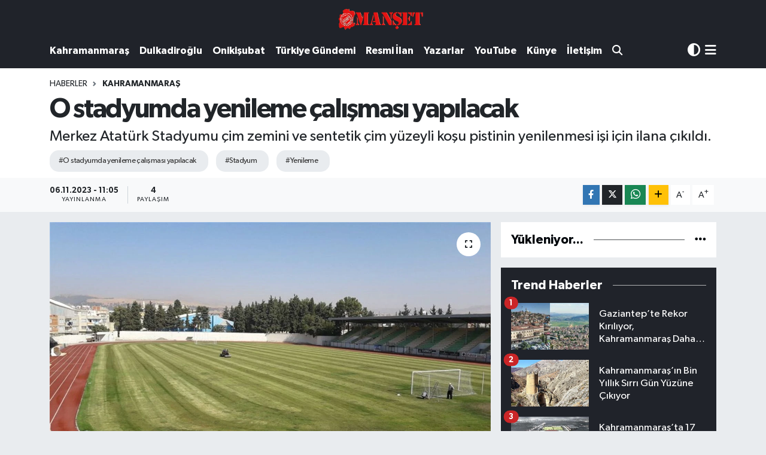

--- FILE ---
content_type: text/html; charset=UTF-8
request_url: https://www.marasmanset.com/o-stadyumda-yenileme-calismasi-yapilacak
body_size: 19187
content:
<!DOCTYPE html>
<html lang="tr" data-theme="flow">
<head>
<link rel="dns-prefetch" href="//www.marasmanset.com">
<link rel="dns-prefetch" href="//marasmansetcom.teimg.com">
<link rel="dns-prefetch" href="//static.tebilisim.com">
<link rel="dns-prefetch" href="//cdn.p.analitik.bik.gov.tr">
<link rel="dns-prefetch" href="//www.googletagmanager.com">
<link rel="dns-prefetch" href="//www.youtube.com">
<link rel="dns-prefetch" href="//www.facebook.com">
<link rel="dns-prefetch" href="//www.twitter.com">
<link rel="dns-prefetch" href="//www.instagram.com">
<link rel="dns-prefetch" href="//www.w3.org">
<link rel="dns-prefetch" href="//x.com">
<link rel="dns-prefetch" href="//api.whatsapp.com">
<link rel="dns-prefetch" href="//www.linkedin.com">
<link rel="dns-prefetch" href="//pinterest.com">
<link rel="dns-prefetch" href="//t.me">
<link rel="dns-prefetch" href="//apps.apple.com">
<link rel="dns-prefetch" href="//play.google.com">
<link rel="dns-prefetch" href="//tebilisim.com">
<link rel="dns-prefetch" href="//facebook.com">
<link rel="dns-prefetch" href="//twitter.com">
<link rel="dns-prefetch" href="//www.google.com">

    <meta charset="utf-8">
<title>O stadyumda yenileme çalışması yapılacak - Kahramanmaraş Manşet Gazetesi -Kahramanmaraş son dakika</title>
<meta name="description" content="Merkez Atatürk Stadyumu çim zemini ve sentetik çim yüzeyli koşu pistinin yenilenmesi işi için ilana çıkıldı.">
<meta name="keywords" content="O stadyumda yenileme çalışması yapılacak, Stadyum, yenileme">
<link rel="canonical" href="https://www.marasmanset.com/o-stadyumda-yenileme-calismasi-yapilacak">
<meta name="viewport" content="width=device-width,initial-scale=1">
<meta name="X-UA-Compatible" content="IE=edge">
<meta name="robots" content="max-image-preview:large">
<meta name="theme-color" content="#20232a">
<meta name="apple-itunes-app" content="app/kahramanmaraş-manşet-gazetesi/id1203171795?l=tr">
<meta name="google-play-app" content="apps/details?id=com.tebilisim.android.marasmanset&amp;amp;gl=TR">
<meta name="title" content="O stadyumda yenileme çalışması yapılacak">
<meta name="articleSection" content="news">
<meta name="datePublished" content="2023-11-06T11:05:00+03:00">
<meta name="dateModified" content="2023-11-06T17:29:07+03:00">
<meta name="articleAuthor" content="Melisa Kazancı">
<meta name="author" content="Melisa Kazancı">
<meta property="og:site_name" content="Kahramanmaraş Manşet Gazetesi - Son Dakika Haberleri - Kahramanmaraş Haberleri - Asayiş Haberleri - Kahramanmaraş">
<meta property="og:title" content="O stadyumda yenileme çalışması yapılacak">
<meta property="og:description" content="Merkez Atatürk Stadyumu çim zemini ve sentetik çim yüzeyli koşu pistinin yenilenmesi işi için ilana çıkıldı.">
<meta property="og:url" content="https://www.marasmanset.com/o-stadyumda-yenileme-calismasi-yapilacak">
<meta property="og:image" content="https://marasmansetcom.teimg.com/crop/1280x720/marasmanset-com/uploads/2023/11/2341.jpg">
<meta property="og:image:width" content="1280">
<meta property="og:image:height" content="720">
<meta property="og:image:alt" content="O stadyumda yenileme çalışması yapılacak">
<meta property="og:type" content="article">
<meta name="twitter:card" content="summary_large_image">
<meta name="twitter:site" content="@MarasManset">
<meta name="twitter:title" content="O stadyumda yenileme çalışması yapılacak">
<meta name="twitter:description" content="Merkez Atatürk Stadyumu çim zemini ve sentetik çim yüzeyli koşu pistinin yenilenmesi işi için ilana çıkıldı.">
<meta name="twitter:image" content="https://marasmansetcom.teimg.com/crop/1280x720/marasmanset-com/uploads/2023/11/2341.jpg">
<meta name="twitter:url" content="https://www.marasmanset.com/o-stadyumda-yenileme-calismasi-yapilacak">
<link rel="shortcut icon" type="image/x-icon" href="https://marasmansetcom.teimg.com/marasmanset-com/uploads/2025/02/marasmanset-faivcon.webp">
<link rel="manifest" href="https://www.marasmanset.com/manifest.json?v=6.6.2" />
<link rel="preload" href="https://static.tebilisim.com/flow/assets/css/font-awesome/fa-solid-900.woff2" as="font" type="font/woff2" crossorigin />
<link rel="preload" href="https://static.tebilisim.com/flow/assets/css/font-awesome/fa-brands-400.woff2" as="font" type="font/woff2" crossorigin />
<link rel="preload" href="https://static.tebilisim.com/flow/assets/css/weather-icons/font/weathericons-regular-webfont.woff2" as="font" type="font/woff2" crossorigin />
<link rel="preload" href="https://static.tebilisim.com/flow/vendor/te/fonts/gibson/Gibson-Bold.woff2" as="font" type="font/woff2" crossorigin />
<link rel="preload" href="https://static.tebilisim.com/flow/vendor/te/fonts/gibson/Gibson-BoldItalic.woff2" as="font" type="font/woff2" crossorigin />
<link rel="preload" href="https://static.tebilisim.com/flow/vendor/te/fonts/gibson/Gibson-Italic.woff2" as="font" type="font/woff2" crossorigin />
<link rel="preload" href="https://static.tebilisim.com/flow/vendor/te/fonts/gibson/Gibson-Light.woff2" as="font" type="font/woff2" crossorigin />
<link rel="preload" href="https://static.tebilisim.com/flow/vendor/te/fonts/gibson/Gibson-LightItalic.woff2" as="font" type="font/woff2" crossorigin />
<link rel="preload" href="https://static.tebilisim.com/flow/vendor/te/fonts/gibson/Gibson-SemiBold.woff2" as="font" type="font/woff2" crossorigin />
<link rel="preload" href="https://static.tebilisim.com/flow/vendor/te/fonts/gibson/Gibson-SemiBoldItalic.woff2" as="font" type="font/woff2" crossorigin />
<link rel="preload" href="https://static.tebilisim.com/flow/vendor/te/fonts/gibson/Gibson.woff2" as="font" type="font/woff2" crossorigin />


<link rel="preload" as="style" href="https://static.tebilisim.com/flow/vendor/te/fonts/gibson.css?v=6.6.2">
<link rel="stylesheet" href="https://static.tebilisim.com/flow/vendor/te/fonts/gibson.css?v=6.6.2">

<link rel="preload" as="image" href="https://marasmansetcom.teimg.com/crop/1280x720/marasmanset-com/uploads/2023/11/2341.jpg">
<style>:root {
        --te-link-color: #333;
        --te-link-hover-color: #000;
        --te-font: "Gibson";
        --te-secondary-font: "Gibson";
        --te-h1-font-size: 45px;
        --te-color: #20232a;
        --te-hover-color: #01060b;
        --mm-ocd-width: 85%!important; /*  Mobil Menü Genişliği */
        --swiper-theme-color: var(--te-color)!important;
        --header-13-color: #ffc107;
    }</style><link rel="preload" as="style" href="https://static.tebilisim.com/flow/assets/vendor/bootstrap/css/bootstrap.min.css?v=6.6.2">
<link rel="stylesheet" href="https://static.tebilisim.com/flow/assets/vendor/bootstrap/css/bootstrap.min.css?v=6.6.2">
<link rel="preload" as="style" href="https://static.tebilisim.com/flow/assets/css/app6.6.2.min.css">
<link rel="stylesheet" href="https://static.tebilisim.com/flow/assets/css/app6.6.2.min.css">



<script type="application/ld+json">{"@context":"https:\/\/schema.org","@type":"WebSite","url":"https:\/\/www.marasmanset.com","potentialAction":{"@type":"SearchAction","target":"https:\/\/www.marasmanset.com\/arama?q={query}","query-input":"required name=query"}}</script>

<script type="application/ld+json">{"@context":"https:\/\/schema.org","@type":"NewsMediaOrganization","url":"https:\/\/www.marasmanset.com","name":"Kahramanmara\u015f Man\u015fet Gazetesi","logo":"https:\/\/marasmansetcom.teimg.com\/marasmanset-com\/uploads\/2022\/09\/manset-logo.png","sameAs":["https:\/\/www.facebook.com\/MansetGazetesi","https:\/\/www.twitter.com\/MarasManset","https:\/\/www.youtube.com\/@kahramanmarasmansetgazetes341","https:\/\/www.instagram.com\/marasmansetgazetesi"]}</script>

<script type="application/ld+json">{"@context":"https:\/\/schema.org","@graph":[{"@type":"SiteNavigationElement","name":"Ana Sayfa","url":"https:\/\/www.marasmanset.com","@id":"https:\/\/www.marasmanset.com"},{"@type":"SiteNavigationElement","name":"G\u00dcNCEL","url":"https:\/\/www.marasmanset.com\/guncel","@id":"https:\/\/www.marasmanset.com\/guncel"},{"@type":"SiteNavigationElement","name":"T\u00fcrkiye G\u00fcndemi","url":"https:\/\/www.marasmanset.com\/turkiye-gundemi","@id":"https:\/\/www.marasmanset.com\/turkiye-gundemi"},{"@type":"SiteNavigationElement","name":"Yerel","url":"https:\/\/www.marasmanset.com\/yerel","@id":"https:\/\/www.marasmanset.com\/yerel"},{"@type":"SiteNavigationElement","name":"KAHRAMANMARA\u015e","url":"https:\/\/www.marasmanset.com\/kahramanmaras","@id":"https:\/\/www.marasmanset.com\/kahramanmaras"},{"@type":"SiteNavigationElement","name":"T\u00dcRKO\u011eLU","url":"https:\/\/www.marasmanset.com\/turkoglu","@id":"https:\/\/www.marasmanset.com\/turkoglu"},{"@type":"SiteNavigationElement","name":"Elbistan","url":"https:\/\/www.marasmanset.com\/elbistan","@id":"https:\/\/www.marasmanset.com\/elbistan"},{"@type":"SiteNavigationElement","name":"G\u00f6ksun","url":"https:\/\/www.marasmanset.com\/goksun","@id":"https:\/\/www.marasmanset.com\/goksun"},{"@type":"SiteNavigationElement","name":"Af\u015fin","url":"https:\/\/www.marasmanset.com\/afsin","@id":"https:\/\/www.marasmanset.com\/afsin"},{"@type":"SiteNavigationElement","name":"Pazarc\u0131k","url":"https:\/\/www.marasmanset.com\/pazarcik","@id":"https:\/\/www.marasmanset.com\/pazarcik"},{"@type":"SiteNavigationElement","name":"And\u0131r\u0131n","url":"https:\/\/www.marasmanset.com\/andirin","@id":"https:\/\/www.marasmanset.com\/andirin"},{"@type":"SiteNavigationElement","name":"Oniki\u015fubat Belediyesi ","url":"https:\/\/www.marasmanset.com\/onikisubat-belediyesi","@id":"https:\/\/www.marasmanset.com\/onikisubat-belediyesi"},{"@type":"SiteNavigationElement","name":"Kahramanmara\u015f gezilecek yerler","url":"https:\/\/www.marasmanset.com\/kahramanmaras-gezilecek-yerler","@id":"https:\/\/www.marasmanset.com\/kahramanmaras-gezilecek-yerler"},{"@type":"SiteNavigationElement","name":"Expo2023","url":"https:\/\/www.marasmanset.com\/expo2023","@id":"https:\/\/www.marasmanset.com\/expo2023"},{"@type":"SiteNavigationElement","name":"G\u00fcndem","url":"https:\/\/www.marasmanset.com\/gundem","@id":"https:\/\/www.marasmanset.com\/gundem"},{"@type":"SiteNavigationElement","name":"DULKAD\u0130RO\u011eLU","url":"https:\/\/www.marasmanset.com\/dulkadiroglu","@id":"https:\/\/www.marasmanset.com\/dulkadiroglu"},{"@type":"SiteNavigationElement","name":"ON\u0130K\u0130\u015eUBAT","url":"https:\/\/www.marasmanset.com\/onikisubat","@id":"https:\/\/www.marasmanset.com\/onikisubat"},{"@type":"SiteNavigationElement","name":"B\u00dcY\u00dcK\u015eEH\u0130R","url":"https:\/\/www.marasmanset.com\/buyuksehir","@id":"https:\/\/www.marasmanset.com\/buyuksehir"},{"@type":"SiteNavigationElement","name":"\u00d6ZEL HABER","url":"https:\/\/www.marasmanset.com\/ozel-haber","@id":"https:\/\/www.marasmanset.com\/ozel-haber"},{"@type":"SiteNavigationElement","name":"RESM\u0130 \u0130LAN","url":"https:\/\/www.marasmanset.com\/resmi-ilan","@id":"https:\/\/www.marasmanset.com\/resmi-ilan"},{"@type":"SiteNavigationElement","name":"Yazarlar","url":"https:\/\/www.marasmanset.com\/yazarlar","@id":"https:\/\/www.marasmanset.com\/yazarlar"},{"@type":"SiteNavigationElement","name":"\u015eirket Haberleri","url":"https:\/\/www.marasmanset.com\/sirket-haberleri","@id":"https:\/\/www.marasmanset.com\/sirket-haberleri"},{"@type":"SiteNavigationElement","name":"SE\u00c7\u0130M SONU\u00c7LARI","url":"https:\/\/www.marasmanset.com\/secim-sonuclari","@id":"https:\/\/www.marasmanset.com\/secim-sonuclari"},{"@type":"SiteNavigationElement","name":"K\u00fcnye","url":"https:\/\/www.marasmanset.com\/kunye","@id":"https:\/\/www.marasmanset.com\/kunye"},{"@type":"SiteNavigationElement","name":"Gizlilik S\u00f6zle\u015fmesi","url":"https:\/\/www.marasmanset.com\/gizlilik-sozlesmesi","@id":"https:\/\/www.marasmanset.com\/gizlilik-sozlesmesi"},{"@type":"SiteNavigationElement","name":"\u0130leti\u015fim","url":"https:\/\/www.marasmanset.com\/iletisim","@id":"https:\/\/www.marasmanset.com\/iletisim"},{"@type":"SiteNavigationElement","name":"Yazarlar","url":"https:\/\/www.marasmanset.com\/yazarlar","@id":"https:\/\/www.marasmanset.com\/yazarlar"},{"@type":"SiteNavigationElement","name":"Foto Galeri","url":"https:\/\/www.marasmanset.com\/foto-galeri","@id":"https:\/\/www.marasmanset.com\/foto-galeri"},{"@type":"SiteNavigationElement","name":"Video Galeri","url":"https:\/\/www.marasmanset.com\/video","@id":"https:\/\/www.marasmanset.com\/video"},{"@type":"SiteNavigationElement","name":"Biyografiler","url":"https:\/\/www.marasmanset.com\/biyografi","@id":"https:\/\/www.marasmanset.com\/biyografi"},{"@type":"SiteNavigationElement","name":"Seri \u0130lanlar","url":"https:\/\/www.marasmanset.com\/ilan","@id":"https:\/\/www.marasmanset.com\/ilan"},{"@type":"SiteNavigationElement","name":"Vefatlar","url":"https:\/\/www.marasmanset.com\/vefat","@id":"https:\/\/www.marasmanset.com\/vefat"},{"@type":"SiteNavigationElement","name":"R\u00f6portajlar","url":"https:\/\/www.marasmanset.com\/roportaj","@id":"https:\/\/www.marasmanset.com\/roportaj"},{"@type":"SiteNavigationElement","name":"Anketler","url":"https:\/\/www.marasmanset.com\/anketler","@id":"https:\/\/www.marasmanset.com\/anketler"},{"@type":"SiteNavigationElement","name":"Dulkadiro\u011flu Bug\u00fcn, Yar\u0131n ve 1 Haftal\u0131k Hava Durumu Tahmini","url":"https:\/\/www.marasmanset.com\/dulkadiroglu-hava-durumu","@id":"https:\/\/www.marasmanset.com\/dulkadiroglu-hava-durumu"},{"@type":"SiteNavigationElement","name":"Dulkadiro\u011flu Namaz Vakitleri","url":"https:\/\/www.marasmanset.com\/dulkadiroglu-namaz-vakitleri","@id":"https:\/\/www.marasmanset.com\/dulkadiroglu-namaz-vakitleri"},{"@type":"SiteNavigationElement","name":"Puan Durumu ve Fikst\u00fcr","url":"https:\/\/www.marasmanset.com\/futbol\/st-super-lig-puan-durumu-ve-fikstur","@id":"https:\/\/www.marasmanset.com\/futbol\/st-super-lig-puan-durumu-ve-fikstur"}]}</script>

<script type="application/ld+json">{"@context":"https:\/\/schema.org","@type":"BreadcrumbList","itemListElement":[{"@type":"ListItem","position":1,"item":{"@type":"Thing","@id":"https:\/\/www.marasmanset.com","name":"Haberler"}},{"@type":"ListItem","position":2,"item":{"@type":"Thing","@id":"https:\/\/www.marasmanset.com\/kahramanmaras","name":"KAHRAMANMARA\u015e"}},{"@type":"ListItem","position":3,"item":{"@type":"Thing","@id":"https:\/\/www.marasmanset.com\/o-stadyumda-yenileme-calismasi-yapilacak","name":"O stadyumda yenileme \u00e7al\u0131\u015fmas\u0131 yap\u0131lacak"}}]}</script>
<script type="application/ld+json">{"@context":"https:\/\/schema.org","@type":"NewsArticle","headline":"O stadyumda yenileme \u00e7al\u0131\u015fmas\u0131 yap\u0131lacak","articleSection":"KAHRAMANMARA\u015e","dateCreated":"2023-11-06T11:05:00+03:00","datePublished":"2023-11-06T11:05:00+03:00","dateModified":"2023-11-06T17:29:07+03:00","wordCount":95,"genre":"news","mainEntityOfPage":{"@type":"WebPage","@id":"https:\/\/www.marasmanset.com\/o-stadyumda-yenileme-calismasi-yapilacak"},"articleBody":"Ad\u0131yaman Gen\u00e7lik ve Spor \u0130l M\u00fcd\u00fcrl\u00fc\u011f\u00fc, Merkez Atat\u00fcrk Stadyumu \u00e7im zemini ve sentetik \u00e7im y\u00fczeyli ko\u015fu pistinin yenilenmesi i\u015fi, a\u00e7\u0131k ihale usul\u00fc ile ihale edilecek olup, teklifler sadece elektronik ortamda EKAP \u00fczerinden al\u0131nacak. \u0130haleye 20 Kas\u0131m Pazartesi g\u00fcn\u00fc saat 11:00\u2019e kadar teklif verilebilecek. \u0130hale komisyonu, Ad\u0131yaman Gen\u00e7lik ve Spor \u0130l M\u00fcd\u00fcrl\u00fc\u011f\u00fc \u015eube M\u00fcd\u00fcr Odas\u0131 toplanarak e-teklifleri a\u00e7acak. \u0130haleye konu olan yap\u0131m i\u015finin yer tesliminden itibaren 30 g\u00fcn i\u00e7erisinde tamamlanmas\u0131 isteniyor.\nHaber: Melisa T\u00fcrkmen","description":"Merkez Atat\u00fcrk Stadyumu \u00e7im zemini ve sentetik \u00e7im y\u00fczeyli ko\u015fu pistinin yenilenmesi i\u015fi i\u00e7in ilana \u00e7\u0131k\u0131ld\u0131.","inLanguage":"tr-TR","keywords":["O stadyumda yenileme \u00e7al\u0131\u015fmas\u0131 yap\u0131lacak","Stadyum","yenileme"],"image":{"@type":"ImageObject","url":"https:\/\/marasmansetcom.teimg.com\/crop\/1280x720\/marasmanset-com\/uploads\/2023\/11\/2341.jpg","width":"1280","height":"720","caption":"O stadyumda yenileme \u00e7al\u0131\u015fmas\u0131 yap\u0131lacak"},"publishingPrinciples":"https:\/\/www.marasmanset.com\/gizlilik-sozlesmesi","isFamilyFriendly":"http:\/\/schema.org\/True","isAccessibleForFree":"http:\/\/schema.org\/True","publisher":{"@type":"Organization","name":"Kahramanmara\u015f Man\u015fet Gazetesi","image":"https:\/\/marasmansetcom.teimg.com\/marasmanset-com\/uploads\/2022\/09\/manset-logo.png","logo":{"@type":"ImageObject","url":"https:\/\/marasmansetcom.teimg.com\/marasmanset-com\/uploads\/2022\/09\/manset-logo.png","width":"640","height":"375"}},"author":{"@type":"Person","name":"Melisa Kazanc\u0131","honorificPrefix":"","jobTitle":"","url":null}}</script>
<script data-cfasync="false" src="https://static.tebilisim.com/flow/assets/js/dark-mode.js?v=6.6.2"></script>




<script type="ba5d8aee962d075fb593ae57-text/javascript">!function(){var t=document.createElement("script");t.setAttribute("src",'https://cdn.p.analitik.bik.gov.tr/tracker'+(typeof Intl!=="undefined"?(typeof (Intl||"").PluralRules!=="undefined"?'1':typeof Promise!=="undefined"?'2':typeof MutationObserver!=='undefined'?'3':'4'):'4')+'.js'),t.setAttribute("data-website-id","071c9670-077f-4f7c-ad27-7cefbf8fc7ad"),t.setAttribute("data-host-url",'//071c9670-077f-4f7c-ad27-7cefbf8fc7ad.collector.p.analitik.bik.gov.tr'),document.head.appendChild(t)}();</script>




<script async data-cfasync="false"
	src="https://www.googletagmanager.com/gtag/js?id=G-0CVD046XE9"></script>
<script data-cfasync="false">
	window.dataLayer = window.dataLayer || [];
	  function gtag(){dataLayer.push(arguments);}
	  gtag('js', new Date());
	  gtag('config', 'G-0CVD046XE9');
</script>




</head>




<body class="d-flex flex-column min-vh-100">

    
    

    <header class="header-9">
    <nav class="top-header navbar navbar-expand-lg navbar-dark bg-te-color text-bg-dark">
        <div class="container justify-content-between justify-content-lg-center">

            <a href="#menu" title="Ana Menü" class="d-lg-none"><i class="fa fa-bars fa-lg text-white"></i></a>

                        <a class="navbar-brand me-0" href="/" title="Kahramanmaraş Manşet Gazetesi - Son Dakika Haberleri - Kahramanmaraş Haberleri - Asayiş Haberleri - Kahramanmaraş">
                <img src="https://marasmansetcom.teimg.com/marasmanset-com/uploads/2022/09/manset-logo.png" alt="Kahramanmaraş Manşet Gazetesi - Son Dakika Haberleri - Kahramanmaraş Haberleri - Asayiş Haberleri - Kahramanmaraş" width="150" height="40" class="light-mode img-fluid flow-logo">
<img src="https://marasmansetcom.teimg.com/marasmanset-com/uploads/2022/09/manset-logo.png" alt="Kahramanmaraş Manşet Gazetesi - Son Dakika Haberleri - Kahramanmaraş Haberleri - Asayiş Haberleri - Kahramanmaraş" width="150" height="40" class="dark-mode img-fluid flow-logo d-none">

            </a>
                        <ul class="nav">
                <li class="nav-item dropdown d-lg-none">
    <a href="#" class="nav-link p-0 me-2 " data-bs-toggle="dropdown" data-bs-display="static">
        <i class="fas fa-adjust fa-lg theme-icon-active"></i>
    </a>
    <ul class="dropdown-menu min-w-auto dropdown-menu-end shadow-none border-0 rounded-0">
        <li>
            <button type="button" class="dropdown-item d-flex align-items-center active" data-bs-theme-value="light">
                <i class="fa fa-sun me-1 mode-switch"></i>
                Açık
            </button>
        </li>
        <li>
            <button type="button" class="dropdown-item d-flex align-items-center" data-bs-theme-value="dark">
                <i class="fa fa-moon me-1 mode-switch"></i>
                Koyu
            </button>
        </li>
        <li>
            <button type="button" class="dropdown-item d-flex align-items-center" data-bs-theme-value="auto">
                <i class="fas fa-adjust me-1 mode-switch"></i>
                Sistem
            </button>
        </li>
    </ul>
</li>

                <li class="nav-item d-lg-none">
                    <a href="/arama" class="nav-link p-0" title="Ara">
                        <i class="fa fa-search fa-lg"></i>
                    </a>
                </li>
            </ul>
        </div>
    </nav>
    <div class="main-menu navbar navbar-expand-lg navbar-dark d-none d-lg-block bg-te-color text-bg-dark pt-0">
        <div class="container">
            <ul  class="nav nav-cats fw-semibold">
        <li class="nav-item   ">
        <a href="/kahramanmaras" class="nav-link text-white" target="_self" title="Kahramanmaraş">Kahramanmaraş</a>
        
    </li>
        <li class="nav-item   ">
        <a href="/dulkadiroglu" class="nav-link text-white" target="_self" title="Dulkadiroğlu">Dulkadiroğlu</a>
        
    </li>
        <li class="nav-item   ">
        <a href="/onikisubat" class="nav-link text-white" target="_self" title="Onikişubat">Onikişubat</a>
        
    </li>
        <li class="nav-item   ">
        <a href="/turkiye-gundemi" class="nav-link text-white" target="_self" title="Türkiye Gündemi">Türkiye Gündemi</a>
        
    </li>
        <li class="nav-item   ">
        <a href="/resmi-ilan" class="nav-link text-white" target="_self" title="Resmi İlan">Resmi İlan</a>
        
    </li>
        <li class="nav-item   ">
        <a href="/yazarlar" class="nav-link text-white" target="_self" title="Yazarlar">Yazarlar</a>
        
    </li>
        <li class="nav-item   ">
        <a href="https://www.youtube.com/channel/UCx2ilD-DM8pWFoCLupnCAHA" class="nav-link text-white" target="_blank" title="YouTube">YouTube</a>
        
    </li>
        <li class="nav-item   ">
        <a href="/kunye" class="nav-link text-white" target="_self" title="Künye">Künye</a>
        
    </li>
        <li class="nav-item   ">
        <a href="/iletisim" class="nav-link text-white" target="_self" title="İletişim">İletişim</a>
        
    </li>
        <li class="nav-item   ">
        <a href="https://www.marasmanset.com/arama" class="nav-link text-white" target="_self" title=""><i class="fa fa-search text-white mr-1"></i></a>
        
    </li>
    </ul>

            <ul class="navigation-menu nav d-flex align-items-center">
                <li class="nav-item dropdown ">
    <a href="#" class="text-white me-2 " data-bs-toggle="dropdown" data-bs-display="static">
        <i class="fas fa-adjust fa-lg theme-icon-active"></i>
    </a>
    <ul class="dropdown-menu min-w-auto dropdown-menu-end shadow-none border-0 rounded-0">
        <li>
            <button type="button" class="dropdown-item d-flex align-items-center active" data-bs-theme-value="light">
                <i class="fa fa-sun me-1 mode-switch"></i>
                Açık
            </button>
        </li>
        <li>
            <button type="button" class="dropdown-item d-flex align-items-center" data-bs-theme-value="dark">
                <i class="fa fa-moon me-1 mode-switch"></i>
                Koyu
            </button>
        </li>
        <li>
            <button type="button" class="dropdown-item d-flex align-items-center" data-bs-theme-value="auto">
                <i class="fas fa-adjust me-1 mode-switch"></i>
                Sistem
            </button>
        </li>
    </ul>
</li>

                <li class="nav-item dropdown position-static">
                    <a class="nav-link pe-0" data-bs-toggle="dropdown" href="#" aria-haspopup="true"
                        aria-expanded="false" title="Ana Menü">
                        <i class="fa-solid fa-bars fa-lg"></i>
                    </a>
                    <div class="mega-menu dropdown-menu dropdown-menu-end text-capitalize shadow-lg border-0 rounded-0">

    <div class="row g-3 small p-3">

                <div class="col">
            <div class="extra-sections bg-light p-3 border">
                <a href="https://www.marasmanset.com/kahramanmaras-nobetci-eczaneler" title="Kahramanmaraş Nöbetçi Eczaneler" class="d-block border-bottom pb-2 mb-2" target="_self"><i class="fa-solid fa-capsules me-2"></i>Kahramanmaraş Nöbetçi Eczaneler</a>
<a href="https://www.marasmanset.com/kahramanmaras-hava-durumu" title="Kahramanmaraş Hava Durumu" class="d-block border-bottom pb-2 mb-2" target="_self"><i class="fa-solid fa-cloud-sun me-2"></i>Kahramanmaraş Hava Durumu</a>
<a href="https://www.marasmanset.com/kahramanmaras-namaz-vakitleri" title="Kahramanmaraş Namaz Vakitleri" class="d-block border-bottom pb-2 mb-2" target="_self"><i class="fa-solid fa-mosque me-2"></i>Kahramanmaraş Namaz Vakitleri</a>
<a href="https://www.marasmanset.com/kahramanmaras-trafik-durumu" title="Kahramanmaraş Trafik Yoğunluk Haritası" class="d-block border-bottom pb-2 mb-2" target="_self"><i class="fa-solid fa-car me-2"></i>Kahramanmaraş Trafik Yoğunluk Haritası</a>
<a href="https://www.marasmanset.com/futbol/super-lig-puan-durumu-ve-fikstur" title="Süper Lig Puan Durumu ve Fikstür" class="d-block border-bottom pb-2 mb-2" target="_self"><i class="fa-solid fa-chart-bar me-2"></i>Süper Lig Puan Durumu ve Fikstür</a>
<a href="https://www.marasmanset.com/tum-mansetler" title="Tüm Manşetler" class="d-block border-bottom pb-2 mb-2" target="_self"><i class="fa-solid fa-newspaper me-2"></i>Tüm Manşetler</a>
<a href="https://www.marasmanset.com/sondakika-haberleri" title="Son Dakika Haberleri" class="d-block border-bottom pb-2 mb-2" target="_self"><i class="fa-solid fa-bell me-2"></i>Son Dakika Haberleri</a>

            </div>
        </div>
        
        

    </div>

    <div class="p-3 bg-light">
                <a class="me-3"
            href="https://www.facebook.com/MansetGazetesi" target="_blank" rel="nofollow noreferrer noopener"><i class="fab fa-facebook me-2 text-navy"></i> Facebook</a>
                        <a class="me-3"
            href="https://www.twitter.com/MarasManset" target="_blank" rel="nofollow noreferrer noopener"><i class="fab fa-x-twitter "></i> Twitter</a>
                        <a class="me-3"
            href="https://www.instagram.com/marasmansetgazetesi" target="_blank" rel="nofollow noreferrer noopener"><i class="fab fa-instagram me-2 text-magenta"></i> Instagram</a>
                                <a class="me-3"
            href="https://www.youtube.com/@kahramanmarasmansetgazetes341" target="_blank" rel="nofollow noreferrer noopener"><i class="fab fa-youtube me-2 text-danger"></i> Youtube</a>
                                                    </div>

    <div class="mega-menu-footer p-2 bg-te-color">
        <a class="dropdown-item text-white" href="/kunye" title="Künye / İletişim"><i class="fa fa-id-card me-2"></i> Künye / İletişim</a>
        <a class="dropdown-item text-white" href="/iletisim" title="Bize Ulaşın"><i class="fa fa-envelope me-2"></i> Bize Ulaşın</a>
        <a class="dropdown-item text-white" href="/rss-baglantilari" title="RSS Bağlantıları"><i class="fa fa-rss me-2"></i> RSS Bağlantıları</a>
        <a class="dropdown-item text-white" href="/member/login" title="Üyelik Girişi"><i class="fa fa-user me-2"></i> Üyelik Girişi</a>
    </div>


</div>

                </li>
            </ul>
        </div>
    </div>
    <ul  class="mobile-categories d-lg-none list-inline bg-white">
        <li class="list-inline-item">
        <a href="/kahramanmaras" class="text-dark" target="_self" title="Kahramanmaraş">
                Kahramanmaraş
        </a>
    </li>
        <li class="list-inline-item">
        <a href="/dulkadiroglu" class="text-dark" target="_self" title="Dulkadiroğlu">
                Dulkadiroğlu
        </a>
    </li>
        <li class="list-inline-item">
        <a href="/onikisubat" class="text-dark" target="_self" title="Onikişubat">
                Onikişubat
        </a>
    </li>
        <li class="list-inline-item">
        <a href="/turkiye-gundemi" class="text-dark" target="_self" title="Türkiye Gündemi">
                Türkiye Gündemi
        </a>
    </li>
        <li class="list-inline-item">
        <a href="/resmi-ilan" class="text-dark" target="_self" title="Resmi İlan">
                Resmi İlan
        </a>
    </li>
        <li class="list-inline-item">
        <a href="/yazarlar" class="text-dark" target="_self" title="Yazarlar">
                Yazarlar
        </a>
    </li>
        <li class="list-inline-item">
        <a href="https://www.youtube.com/channel/UCx2ilD-DM8pWFoCLupnCAHA" class="text-dark" target="_blank" title="YouTube">
                YouTube
        </a>
    </li>
        <li class="list-inline-item">
        <a href="/kunye" class="text-dark" target="_self" title="Künye">
                Künye
        </a>
    </li>
        <li class="list-inline-item">
        <a href="/iletisim" class="text-dark" target="_self" title="İletişim">
                İletişim
        </a>
    </li>
        <li class="list-inline-item">
        <a href="https://www.marasmanset.com/arama" class="text-dark" target="_self" title="">
        <i class="fa fa-search"></i>        
        </a>
    </li>
    </ul>

</header>






<main class="single overflow-hidden" style="min-height: 300px">

            
    
    <div class="infinite" data-show-advert="1">

    

    <div class="infinite-item d-block" data-id="71085" data-category-id="117" data-reference="TE\Blog\Models\Post" data-json-url="/service/json/featured-infinite.json">

        

        <div class="post-header pt-3 bg-white">

    <div class="container">

        
        <nav class="meta-category d-flex justify-content-lg-start" style="--bs-breadcrumb-divider: url(&#34;data:image/svg+xml,%3Csvg xmlns='http://www.w3.org/2000/svg' width='8' height='8'%3E%3Cpath d='M2.5 0L1 1.5 3.5 4 1 6.5 2.5 8l4-4-4-4z' fill='%236c757d'/%3E%3C/svg%3E&#34;);" aria-label="breadcrumb">
        <ol class="breadcrumb mb-0">
            <li class="breadcrumb-item"><a href="https://www.marasmanset.com" class="breadcrumb_link" target="_self">Haberler</a></li>
            <li class="breadcrumb-item active fw-bold" aria-current="page"><a href="/kahramanmaras" target="_self" class="breadcrumb_link text-dark" title="KAHRAMANMARAŞ">KAHRAMANMARAŞ</a></li>
        </ol>
</nav>

        <h1 class="h2 fw-bold text-lg-start headline my-2" itemprop="headline">O stadyumda yenileme çalışması yapılacak</h1>
        
        <h2 class="lead text-lg-start text-dark my-2 description" itemprop="description">Merkez Atatürk Stadyumu çim zemini ve sentetik çim yüzeyli koşu pistinin yenilenmesi işi için ilana çıkıldı.</h2>
        
        <div class="news-tags">
        <a href="https://www.marasmanset.com/haberleri/o-stadyumda-yenileme-calismasi-yapilacak" title="O stadyumda yenileme çalışması yapılacak" class="news-tags__link" rel="nofollow">#O stadyumda yenileme çalışması yapılacak</a>
        <a href="https://www.marasmanset.com/haberleri/stadyum" title="Stadyum" class="news-tags__link" rel="nofollow">#Stadyum</a>
        <a href="https://www.marasmanset.com/haberleri/yenileme" title="yenileme" class="news-tags__link" rel="nofollow">#Yenileme</a>
    </div>

    </div>

    <div class="bg-light py-1">
        <div class="container d-flex justify-content-between align-items-center">

            <div class="meta-author">
    
    <div class="box">
    <time class="fw-bold">06.11.2023 - 11:05</time>
    <span class="info">Yayınlanma</span>
</div>

    <div class="box">
    <span class="fw-bold">4</span>
    <span class="info text-dark">Paylaşım</span>
</div>

    
    

</div>


            <div class="share-area justify-content-end align-items-center d-none d-lg-flex">

    <div class="mobile-share-button-container mb-2 d-block d-md-none">
    <button class="btn btn-primary btn-sm rounded-0 shadow-sm w-100" onclick="if (!window.__cfRLUnblockHandlers) return false; handleMobileShare(event, 'O stadyumda yenileme çalışması yapılacak', 'https://www.marasmanset.com/o-stadyumda-yenileme-calismasi-yapilacak')" title="Paylaş" data-cf-modified-ba5d8aee962d075fb593ae57-="">
        <i class="fas fa-share-alt me-2"></i>Paylaş
    </button>
</div>

<div class="social-buttons-new d-none d-md-flex justify-content-between">
    <a href="https://www.facebook.com/sharer/sharer.php?u=https%3A%2F%2Fwww.marasmanset.com%2Fo-stadyumda-yenileme-calismasi-yapilacak" onclick="if (!window.__cfRLUnblockHandlers) return false; initiateDesktopShare(event, 'facebook')" class="btn btn-primary btn-sm rounded-0 shadow-sm me-1" title="Facebook'ta Paylaş" data-platform="facebook" data-share-url="https://www.marasmanset.com/o-stadyumda-yenileme-calismasi-yapilacak" data-share-title="O stadyumda yenileme çalışması yapılacak" rel="noreferrer nofollow noopener external" data-cf-modified-ba5d8aee962d075fb593ae57-="">
        <i class="fab fa-facebook-f"></i>
    </a>

    <a href="https://x.com/intent/tweet?url=https%3A%2F%2Fwww.marasmanset.com%2Fo-stadyumda-yenileme-calismasi-yapilacak&text=O+stadyumda+yenileme+%C3%A7al%C4%B1%C5%9Fmas%C4%B1+yap%C4%B1lacak" onclick="if (!window.__cfRLUnblockHandlers) return false; initiateDesktopShare(event, 'twitter')" class="btn btn-dark btn-sm rounded-0 shadow-sm me-1" title="X'de Paylaş" data-platform="twitter" data-share-url="https://www.marasmanset.com/o-stadyumda-yenileme-calismasi-yapilacak" data-share-title="O stadyumda yenileme çalışması yapılacak" rel="noreferrer nofollow noopener external" data-cf-modified-ba5d8aee962d075fb593ae57-="">
        <i class="fab fa-x-twitter text-white"></i>
    </a>

    <a href="https://api.whatsapp.com/send?text=O+stadyumda+yenileme+%C3%A7al%C4%B1%C5%9Fmas%C4%B1+yap%C4%B1lacak+-+https%3A%2F%2Fwww.marasmanset.com%2Fo-stadyumda-yenileme-calismasi-yapilacak" onclick="if (!window.__cfRLUnblockHandlers) return false; initiateDesktopShare(event, 'whatsapp')" class="btn btn-success btn-sm rounded-0 btn-whatsapp shadow-sm me-1" title="Whatsapp'ta Paylaş" data-platform="whatsapp" data-share-url="https://www.marasmanset.com/o-stadyumda-yenileme-calismasi-yapilacak" data-share-title="O stadyumda yenileme çalışması yapılacak" rel="noreferrer nofollow noopener external" data-cf-modified-ba5d8aee962d075fb593ae57-="">
        <i class="fab fa-whatsapp fa-lg"></i>
    </a>

    <div class="dropdown">
        <button class="dropdownButton btn btn-sm rounded-0 btn-warning border-none shadow-sm me-1" type="button" data-bs-toggle="dropdown" name="socialDropdownButton" title="Daha Fazla">
            <i id="icon" class="fa fa-plus"></i>
        </button>

        <ul class="dropdown-menu dropdown-menu-end border-0 rounded-1 shadow">
            <li>
                <a href="https://www.linkedin.com/sharing/share-offsite/?url=https%3A%2F%2Fwww.marasmanset.com%2Fo-stadyumda-yenileme-calismasi-yapilacak" class="dropdown-item" onclick="if (!window.__cfRLUnblockHandlers) return false; initiateDesktopShare(event, 'linkedin')" data-platform="linkedin" data-share-url="https://www.marasmanset.com/o-stadyumda-yenileme-calismasi-yapilacak" data-share-title="O stadyumda yenileme çalışması yapılacak" rel="noreferrer nofollow noopener external" title="Linkedin" data-cf-modified-ba5d8aee962d075fb593ae57-="">
                    <i class="fab fa-linkedin text-primary me-2"></i>Linkedin
                </a>
            </li>
            <li>
                <a href="https://pinterest.com/pin/create/button/?url=https%3A%2F%2Fwww.marasmanset.com%2Fo-stadyumda-yenileme-calismasi-yapilacak&description=O+stadyumda+yenileme+%C3%A7al%C4%B1%C5%9Fmas%C4%B1+yap%C4%B1lacak&media=" class="dropdown-item" onclick="if (!window.__cfRLUnblockHandlers) return false; initiateDesktopShare(event, 'pinterest')" data-platform="pinterest" data-share-url="https://www.marasmanset.com/o-stadyumda-yenileme-calismasi-yapilacak" data-share-title="O stadyumda yenileme çalışması yapılacak" rel="noreferrer nofollow noopener external" title="Pinterest" data-cf-modified-ba5d8aee962d075fb593ae57-="">
                    <i class="fab fa-pinterest text-danger me-2"></i>Pinterest
                </a>
            </li>
            <li>
                <a href="https://t.me/share/url?url=https%3A%2F%2Fwww.marasmanset.com%2Fo-stadyumda-yenileme-calismasi-yapilacak&text=O+stadyumda+yenileme+%C3%A7al%C4%B1%C5%9Fmas%C4%B1+yap%C4%B1lacak" class="dropdown-item" onclick="if (!window.__cfRLUnblockHandlers) return false; initiateDesktopShare(event, 'telegram')" data-platform="telegram" data-share-url="https://www.marasmanset.com/o-stadyumda-yenileme-calismasi-yapilacak" data-share-title="O stadyumda yenileme çalışması yapılacak" rel="noreferrer nofollow noopener external" title="Telegram" data-cf-modified-ba5d8aee962d075fb593ae57-="">
                    <i class="fab fa-telegram-plane text-primary me-2"></i>Telegram
                </a>
            </li>
            <li class="border-0">
                <a class="dropdown-item" href="javascript:void(0)" onclick="if (!window.__cfRLUnblockHandlers) return false; copyURL(event, 'https://www.marasmanset.com/o-stadyumda-yenileme-calismasi-yapilacak')" rel="noreferrer nofollow noopener external" title="Bağlantıyı Kopyala" data-cf-modified-ba5d8aee962d075fb593ae57-="">
                    <i class="fas fa-link text-dark me-2"></i>
                    Kopyala
                </a>
            </li>
        </ul>
    </div>
</div>

<script type="ba5d8aee962d075fb593ae57-text/javascript">
    const shareableModelId = 71085;
    const shareableModelClass = 'TE\\Blog\\Models\\Post';

    function shareCount(id, model, platform, url) {
        fetch("https://www.marasmanset.com/sharecount", {
            method: 'POST',
            headers: {
                'Content-Type': 'application/json',
                'X-CSRF-TOKEN': document.querySelector('meta[name="csrf-token"]')?.getAttribute('content')
            },
            body: JSON.stringify({ id, model, platform, url })
        }).catch(err => console.error('Share count fetch error:', err));
    }

    function goSharePopup(url, title, width = 600, height = 400) {
        const left = (screen.width - width) / 2;
        const top = (screen.height - height) / 2;
        window.open(
            url,
            title,
            `width=${width},height=${height},left=${left},top=${top},resizable=yes,scrollbars=yes`
        );
    }

    async function handleMobileShare(event, title, url) {
        event.preventDefault();

        if (shareableModelId && shareableModelClass) {
            shareCount(shareableModelId, shareableModelClass, 'native_mobile_share', url);
        }

        const isAndroidWebView = navigator.userAgent.includes('Android') && !navigator.share;

        if (isAndroidWebView) {
            window.location.href = 'androidshare://paylas?title=' + encodeURIComponent(title) + '&url=' + encodeURIComponent(url);
            return;
        }

        if (navigator.share) {
            try {
                await navigator.share({ title: title, url: url });
            } catch (error) {
                if (error.name !== 'AbortError') {
                    console.error('Web Share API failed:', error);
                }
            }
        } else {
            alert("Bu cihaz paylaşımı desteklemiyor.");
        }
    }

    function initiateDesktopShare(event, platformOverride = null) {
        event.preventDefault();
        const anchor = event.currentTarget;
        const platform = platformOverride || anchor.dataset.platform;
        const webShareUrl = anchor.href;
        const contentUrl = anchor.dataset.shareUrl || webShareUrl;

        if (shareableModelId && shareableModelClass && platform) {
            shareCount(shareableModelId, shareableModelClass, platform, contentUrl);
        }

        goSharePopup(webShareUrl, platform ? platform.charAt(0).toUpperCase() + platform.slice(1) : "Share");
    }

    function copyURL(event, urlToCopy) {
        event.preventDefault();
        navigator.clipboard.writeText(urlToCopy).then(() => {
            alert('Bağlantı panoya kopyalandı!');
        }).catch(err => {
            console.error('Could not copy text: ', err);
            try {
                const textArea = document.createElement("textarea");
                textArea.value = urlToCopy;
                textArea.style.position = "fixed";
                document.body.appendChild(textArea);
                textArea.focus();
                textArea.select();
                document.execCommand('copy');
                document.body.removeChild(textArea);
                alert('Bağlantı panoya kopyalandı!');
            } catch (fallbackErr) {
                console.error('Fallback copy failed:', fallbackErr);
            }
        });
    }

    const dropdownButton = document.querySelector('.dropdownButton');
    if (dropdownButton) {
        const icon = dropdownButton.querySelector('#icon');
        const parentDropdown = dropdownButton.closest('.dropdown');
        if (parentDropdown && icon) {
            parentDropdown.addEventListener('show.bs.dropdown', function () {
                icon.classList.remove('fa-plus');
                icon.classList.add('fa-minus');
            });
            parentDropdown.addEventListener('hide.bs.dropdown', function () {
                icon.classList.remove('fa-minus');
                icon.classList.add('fa-plus');
            });
        }
    }
</script>

    
        
            <a href="#" title="Metin boyutunu küçült" class="te-textDown btn btn-sm btn-white rounded-0 me-1">A<sup>-</sup></a>
            <a href="#" title="Metin boyutunu büyüt" class="te-textUp btn btn-sm btn-white rounded-0 me-1">A<sup>+</sup></a>

            
        

    
</div>



        </div>


    </div>


</div>




        <div class="container g-0 g-sm-4">

            <div class="news-section overflow-hidden mt-lg-3">
                <div class="row g-3">
                    <div class="col-lg-8">

                        <div class="inner">
    <a href="https://marasmansetcom.teimg.com/crop/1280x720/marasmanset-com/uploads/2023/11/2341.jpg" class="position-relative d-block" data-fancybox>
                        <div class="zoom-in-out m-3">
            <i class="fa fa-expand" style="font-size: 14px"></i>
        </div>
        <img class="img-fluid" src="https://marasmansetcom.teimg.com/crop/1280x720/marasmanset-com/uploads/2023/11/2341.jpg" alt="O stadyumda yenileme çalışması yapılacak" width="860" height="504" loading="eager" fetchpriority="high" decoding="async" style="width:100%; aspect-ratio: 860 / 504;" />
            </a>
</div>





                        <div class="d-flex d-lg-none justify-content-between align-items-center p-2">

    <div class="mobile-share-button-container mb-2 d-block d-md-none">
    <button class="btn btn-primary btn-sm rounded-0 shadow-sm w-100" onclick="if (!window.__cfRLUnblockHandlers) return false; handleMobileShare(event, 'O stadyumda yenileme çalışması yapılacak', 'https://www.marasmanset.com/o-stadyumda-yenileme-calismasi-yapilacak')" title="Paylaş" data-cf-modified-ba5d8aee962d075fb593ae57-="">
        <i class="fas fa-share-alt me-2"></i>Paylaş
    </button>
</div>

<div class="social-buttons-new d-none d-md-flex justify-content-between">
    <a href="https://www.facebook.com/sharer/sharer.php?u=https%3A%2F%2Fwww.marasmanset.com%2Fo-stadyumda-yenileme-calismasi-yapilacak" onclick="if (!window.__cfRLUnblockHandlers) return false; initiateDesktopShare(event, 'facebook')" class="btn btn-primary btn-sm rounded-0 shadow-sm me-1" title="Facebook'ta Paylaş" data-platform="facebook" data-share-url="https://www.marasmanset.com/o-stadyumda-yenileme-calismasi-yapilacak" data-share-title="O stadyumda yenileme çalışması yapılacak" rel="noreferrer nofollow noopener external" data-cf-modified-ba5d8aee962d075fb593ae57-="">
        <i class="fab fa-facebook-f"></i>
    </a>

    <a href="https://x.com/intent/tweet?url=https%3A%2F%2Fwww.marasmanset.com%2Fo-stadyumda-yenileme-calismasi-yapilacak&text=O+stadyumda+yenileme+%C3%A7al%C4%B1%C5%9Fmas%C4%B1+yap%C4%B1lacak" onclick="if (!window.__cfRLUnblockHandlers) return false; initiateDesktopShare(event, 'twitter')" class="btn btn-dark btn-sm rounded-0 shadow-sm me-1" title="X'de Paylaş" data-platform="twitter" data-share-url="https://www.marasmanset.com/o-stadyumda-yenileme-calismasi-yapilacak" data-share-title="O stadyumda yenileme çalışması yapılacak" rel="noreferrer nofollow noopener external" data-cf-modified-ba5d8aee962d075fb593ae57-="">
        <i class="fab fa-x-twitter text-white"></i>
    </a>

    <a href="https://api.whatsapp.com/send?text=O+stadyumda+yenileme+%C3%A7al%C4%B1%C5%9Fmas%C4%B1+yap%C4%B1lacak+-+https%3A%2F%2Fwww.marasmanset.com%2Fo-stadyumda-yenileme-calismasi-yapilacak" onclick="if (!window.__cfRLUnblockHandlers) return false; initiateDesktopShare(event, 'whatsapp')" class="btn btn-success btn-sm rounded-0 btn-whatsapp shadow-sm me-1" title="Whatsapp'ta Paylaş" data-platform="whatsapp" data-share-url="https://www.marasmanset.com/o-stadyumda-yenileme-calismasi-yapilacak" data-share-title="O stadyumda yenileme çalışması yapılacak" rel="noreferrer nofollow noopener external" data-cf-modified-ba5d8aee962d075fb593ae57-="">
        <i class="fab fa-whatsapp fa-lg"></i>
    </a>

    <div class="dropdown">
        <button class="dropdownButton btn btn-sm rounded-0 btn-warning border-none shadow-sm me-1" type="button" data-bs-toggle="dropdown" name="socialDropdownButton" title="Daha Fazla">
            <i id="icon" class="fa fa-plus"></i>
        </button>

        <ul class="dropdown-menu dropdown-menu-end border-0 rounded-1 shadow">
            <li>
                <a href="https://www.linkedin.com/sharing/share-offsite/?url=https%3A%2F%2Fwww.marasmanset.com%2Fo-stadyumda-yenileme-calismasi-yapilacak" class="dropdown-item" onclick="if (!window.__cfRLUnblockHandlers) return false; initiateDesktopShare(event, 'linkedin')" data-platform="linkedin" data-share-url="https://www.marasmanset.com/o-stadyumda-yenileme-calismasi-yapilacak" data-share-title="O stadyumda yenileme çalışması yapılacak" rel="noreferrer nofollow noopener external" title="Linkedin" data-cf-modified-ba5d8aee962d075fb593ae57-="">
                    <i class="fab fa-linkedin text-primary me-2"></i>Linkedin
                </a>
            </li>
            <li>
                <a href="https://pinterest.com/pin/create/button/?url=https%3A%2F%2Fwww.marasmanset.com%2Fo-stadyumda-yenileme-calismasi-yapilacak&description=O+stadyumda+yenileme+%C3%A7al%C4%B1%C5%9Fmas%C4%B1+yap%C4%B1lacak&media=" class="dropdown-item" onclick="if (!window.__cfRLUnblockHandlers) return false; initiateDesktopShare(event, 'pinterest')" data-platform="pinterest" data-share-url="https://www.marasmanset.com/o-stadyumda-yenileme-calismasi-yapilacak" data-share-title="O stadyumda yenileme çalışması yapılacak" rel="noreferrer nofollow noopener external" title="Pinterest" data-cf-modified-ba5d8aee962d075fb593ae57-="">
                    <i class="fab fa-pinterest text-danger me-2"></i>Pinterest
                </a>
            </li>
            <li>
                <a href="https://t.me/share/url?url=https%3A%2F%2Fwww.marasmanset.com%2Fo-stadyumda-yenileme-calismasi-yapilacak&text=O+stadyumda+yenileme+%C3%A7al%C4%B1%C5%9Fmas%C4%B1+yap%C4%B1lacak" class="dropdown-item" onclick="if (!window.__cfRLUnblockHandlers) return false; initiateDesktopShare(event, 'telegram')" data-platform="telegram" data-share-url="https://www.marasmanset.com/o-stadyumda-yenileme-calismasi-yapilacak" data-share-title="O stadyumda yenileme çalışması yapılacak" rel="noreferrer nofollow noopener external" title="Telegram" data-cf-modified-ba5d8aee962d075fb593ae57-="">
                    <i class="fab fa-telegram-plane text-primary me-2"></i>Telegram
                </a>
            </li>
            <li class="border-0">
                <a class="dropdown-item" href="javascript:void(0)" onclick="if (!window.__cfRLUnblockHandlers) return false; copyURL(event, 'https://www.marasmanset.com/o-stadyumda-yenileme-calismasi-yapilacak')" rel="noreferrer nofollow noopener external" title="Bağlantıyı Kopyala" data-cf-modified-ba5d8aee962d075fb593ae57-="">
                    <i class="fas fa-link text-dark me-2"></i>
                    Kopyala
                </a>
            </li>
        </ul>
    </div>
</div>

<script type="ba5d8aee962d075fb593ae57-text/javascript">
    const shareableModelId = 71085;
    const shareableModelClass = 'TE\\Blog\\Models\\Post';

    function shareCount(id, model, platform, url) {
        fetch("https://www.marasmanset.com/sharecount", {
            method: 'POST',
            headers: {
                'Content-Type': 'application/json',
                'X-CSRF-TOKEN': document.querySelector('meta[name="csrf-token"]')?.getAttribute('content')
            },
            body: JSON.stringify({ id, model, platform, url })
        }).catch(err => console.error('Share count fetch error:', err));
    }

    function goSharePopup(url, title, width = 600, height = 400) {
        const left = (screen.width - width) / 2;
        const top = (screen.height - height) / 2;
        window.open(
            url,
            title,
            `width=${width},height=${height},left=${left},top=${top},resizable=yes,scrollbars=yes`
        );
    }

    async function handleMobileShare(event, title, url) {
        event.preventDefault();

        if (shareableModelId && shareableModelClass) {
            shareCount(shareableModelId, shareableModelClass, 'native_mobile_share', url);
        }

        const isAndroidWebView = navigator.userAgent.includes('Android') && !navigator.share;

        if (isAndroidWebView) {
            window.location.href = 'androidshare://paylas?title=' + encodeURIComponent(title) + '&url=' + encodeURIComponent(url);
            return;
        }

        if (navigator.share) {
            try {
                await navigator.share({ title: title, url: url });
            } catch (error) {
                if (error.name !== 'AbortError') {
                    console.error('Web Share API failed:', error);
                }
            }
        } else {
            alert("Bu cihaz paylaşımı desteklemiyor.");
        }
    }

    function initiateDesktopShare(event, platformOverride = null) {
        event.preventDefault();
        const anchor = event.currentTarget;
        const platform = platformOverride || anchor.dataset.platform;
        const webShareUrl = anchor.href;
        const contentUrl = anchor.dataset.shareUrl || webShareUrl;

        if (shareableModelId && shareableModelClass && platform) {
            shareCount(shareableModelId, shareableModelClass, platform, contentUrl);
        }

        goSharePopup(webShareUrl, platform ? platform.charAt(0).toUpperCase() + platform.slice(1) : "Share");
    }

    function copyURL(event, urlToCopy) {
        event.preventDefault();
        navigator.clipboard.writeText(urlToCopy).then(() => {
            alert('Bağlantı panoya kopyalandı!');
        }).catch(err => {
            console.error('Could not copy text: ', err);
            try {
                const textArea = document.createElement("textarea");
                textArea.value = urlToCopy;
                textArea.style.position = "fixed";
                document.body.appendChild(textArea);
                textArea.focus();
                textArea.select();
                document.execCommand('copy');
                document.body.removeChild(textArea);
                alert('Bağlantı panoya kopyalandı!');
            } catch (fallbackErr) {
                console.error('Fallback copy failed:', fallbackErr);
            }
        });
    }

    const dropdownButton = document.querySelector('.dropdownButton');
    if (dropdownButton) {
        const icon = dropdownButton.querySelector('#icon');
        const parentDropdown = dropdownButton.closest('.dropdown');
        if (parentDropdown && icon) {
            parentDropdown.addEventListener('show.bs.dropdown', function () {
                icon.classList.remove('fa-plus');
                icon.classList.add('fa-minus');
            });
            parentDropdown.addEventListener('hide.bs.dropdown', function () {
                icon.classList.remove('fa-minus');
                icon.classList.add('fa-plus');
            });
        }
    }
</script>

    
        
        <div class="google-news share-are text-end">

            <a href="#" title="Metin boyutunu küçült" class="te-textDown btn btn-sm btn-white rounded-0 me-1">A<sup>-</sup></a>
            <a href="#" title="Metin boyutunu büyüt" class="te-textUp btn btn-sm btn-white rounded-0 me-1">A<sup>+</sup></a>

            
        </div>
        

    
</div>


                        <div class="card border-0 rounded-0 mb-3">
                            <div class="article-text container-padding" data-text-id="71085" property="articleBody">
                                
                                <p>Adıyaman Gençlik ve Spor İl Müdürlüğü, Merkez Atatürk Stadyumu çim zemini ve sentetik çim yüzeyli koşu pistinin yenilenmesi işi, açık ihale usulü ile ihale edilecek olup, teklifler sadece elektronik ortamda EKAP üzerinden alınacak. İhaleye 20 Kasım Pazartesi günü saat 11:00’e kadar teklif verilebilecek. İhale komisyonu, Adıyaman Gençlik ve Spor İl Müdürlüğü Şube Müdür Odası toplanarak e-teklifleri açacak. İhaleye konu olan yapım işinin yer tesliminden itibaren 30 gün içerisinde tamamlanması isteniyor.</p><div id="ad_121" data-channel="121" data-advert="temedya" data-rotation="120" class="mb-3 text-center"></div>
                                <div id="ad_121_mobile" data-channel="121" data-advert="temedya" data-rotation="120" class="mb-3 text-center"></div>
<p>Haber: Melisa Türkmen</p></p><div class="article-source py-3 small border-top ">
                        <span class="reporter-name"><strong>Muhabir: </strong>Melisa Kazancı</span>
            </div>

                                                                
                            </div>
                        </div>

                        <div class="editors-choice my-3">
        <div class="row g-2">
                            <div class="col-12">
                    <a class="d-block bg-te-color p-1" href="/kahramanmaras-toki-konutlarinda-geri-sayim-basladi" title="Kahramanmaraş TOKİ Konutlarında Geri Sayım Başladı" target="_self">
                        <div class="row g-1 align-items-center">
                            <div class="col-5 col-sm-3">
                                <img src="https://marasmansetcom.teimg.com/crop/250x150/marasmanset-com/uploads/2025/11/whatsapp-gorsel-2025-10-30-saat-161745-21466c19.jpg" loading="lazy" width="860" height="504"
                                    alt="Kahramanmaraş TOKİ Konutlarında Geri Sayım Başladı" class="img-fluid">
                            </div>
                            <div class="col-7 col-sm-9">
                                <div class="post-flash-heading p-2 text-white">
                                    <span class="mini-title d-none d-md-inline">Editörün Seçtiği</span>
                                    <div class="h4 title-3-line mb-0 fw-bold lh-sm">
                                        Kahramanmaraş TOKİ Konutlarında Geri Sayım Başladı
                                    </div>
                                </div>
                            </div>
                        </div>
                    </a>
                </div>
                            <div class="col-12">
                    <a class="d-block bg-te-color p-1" href="/kahramanmarasin-yer-alti-zenginligi-porselen-tabaklara-islenecek" title="Kahramanmaraş’ın Yer Altı Zenginliği Porselen Tabaklara İşlenecek" target="_self">
                        <div class="row g-1 align-items-center">
                            <div class="col-5 col-sm-3">
                                <img src="https://marasmansetcom.teimg.com/crop/250x150/marasmanset-com/uploads/2025/11/adsiz-tasarim-91-8.jpg" loading="lazy" width="860" height="504"
                                    alt="Kahramanmaraş’ın Yer Altı Zenginliği Porselen Tabaklara İşlenecek" class="img-fluid">
                            </div>
                            <div class="col-7 col-sm-9">
                                <div class="post-flash-heading p-2 text-white">
                                    <span class="mini-title d-none d-md-inline">Editörün Seçtiği</span>
                                    <div class="h4 title-3-line mb-0 fw-bold lh-sm">
                                        Kahramanmaraş’ın Yer Altı Zenginliği Porselen Tabaklara İşlenecek
                                    </div>
                                </div>
                            </div>
                        </div>
                    </a>
                </div>
                            <div class="col-12">
                    <a class="d-block bg-te-color p-1" href="/kahramanmarasta-sonbaharin-yeni-trendi" title="Kahramanmaraş’ta Sonbaharın Yeni Trendi" target="_self">
                        <div class="row g-1 align-items-center">
                            <div class="col-5 col-sm-3">
                                <img src="https://marasmansetcom.teimg.com/crop/250x150/marasmanset-com/uploads/2025/11/life-kapak-olabilir.jpg" loading="lazy" width="860" height="504"
                                    alt="Kahramanmaraş’ta Sonbaharın Yeni Trendi" class="img-fluid">
                            </div>
                            <div class="col-7 col-sm-9">
                                <div class="post-flash-heading p-2 text-white">
                                    <span class="mini-title d-none d-md-inline">Editörün Seçtiği</span>
                                    <div class="h4 title-3-line mb-0 fw-bold lh-sm">
                                        Kahramanmaraş’ta Sonbaharın Yeni Trendi
                                    </div>
                                </div>
                            </div>
                        </div>
                    </a>
                </div>
                    </div>
    </div>





                        <div class="author-box my-3 p-3 bg-white">
        <div class="d-flex">
            <div class="flex-shrink-0">
                <a href="/muhabir/127/melisa-kazanci" title="Melisa Kazancı">
                    <img class="img-fluid rounded-circle" width="96" height="96"
                        src="https://marasmansetcom.teimg.com/marasmanset-com/uploads/2025/06/users/i-m-g-6718.JPG" loading="lazy"
                        alt="Melisa Kazancı">
                </a>
            </div>
            <div class="flex-grow-1 align-self-center ms-3">
                <div class="text-dark small text-uppercase">Editör Hakkında</div>
                <div class="h4"><a href="/muhabir/127/melisa-kazanci" title="Melisa Kazancı">Melisa Kazancı</a></div>
                <div class="text-secondary small show-all-text mb-2"></div>

                <div class="social-buttons d-flex justify-content-start">
                                            <a href="/cdn-cgi/l/email-protection#177a727b7e647657707a767e7b3974787a" class="btn btn-outline-dark btn-sm me-1 rounded-1" title="E-Mail" target="_blank"><i class="fa fa-envelope"></i></a>
                                                                                                                                        </div>

            </div>
        </div>
    </div>





                        <div class="related-news my-3 bg-white p-3">
    <div class="section-title d-flex mb-3 align-items-center">
        <div class="h2 lead flex-shrink-1 text-te-color m-0 text-nowrap fw-bold">Bunlar da ilginizi çekebilir</div>
        <div class="flex-grow-1 title-line ms-3"></div>
    </div>
    <div class="row g-3">
                <div class="col-6 col-lg-4">
            <a href="/incesaz-dinleyicilerini-nostaljik-bir-yolculuga-cikardi" title="İncesaz, dinleyicilerini nostaljik bir yolculuğa çıkardı" target="_self">
                <img class="img-fluid" src="https://marasmansetcom.teimg.com/crop/250x150/marasmanset-com/uploads/2025/11/i-m-g-20251130-w-a0018.jpg" width="860" height="504" alt="İncesaz, dinleyicilerini nostaljik bir yolculuğa çıkardı"></a>
                <h3 class="h5 mt-1">
                    <a href="/incesaz-dinleyicilerini-nostaljik-bir-yolculuga-cikardi" title="İncesaz, dinleyicilerini nostaljik bir yolculuğa çıkardı" target="_self">İncesaz, dinleyicilerini nostaljik bir yolculuğa çıkardı</a>
                </h3>
            </a>
        </div>
                <div class="col-6 col-lg-4">
            <a href="/icimizden-biri-projesi-kahramanmarasta-genclere-ilham-oldu" title="İçimizden Biri Projesi Kahramanmaraş’ta Gençlere İlham Oldu" target="_self">
                <img class="img-fluid" src="https://marasmansetcom.teimg.com/crop/250x150/marasmanset-com/uploads/2025/11/g610fe-n-xc-a-ac6sz.jpg" width="860" height="504" alt="İçimizden Biri Projesi Kahramanmaraş’ta Gençlere İlham Oldu"></a>
                <h3 class="h5 mt-1">
                    <a href="/icimizden-biri-projesi-kahramanmarasta-genclere-ilham-oldu" title="İçimizden Biri Projesi Kahramanmaraş’ta Gençlere İlham Oldu" target="_self">İçimizden Biri Projesi Kahramanmaraş’ta Gençlere İlham Oldu</a>
                </h3>
            </a>
        </div>
                <div class="col-6 col-lg-4">
            <a href="/kahramanmarasta-harabeleriyle-goz-kamastiran-tarih" title="Kahramanmaraş’ta Harabeleriyle Göz Kamaştıran Tarih" target="_self">
                <img class="img-fluid" src="https://marasmansetcom.teimg.com/crop/250x150/marasmanset-com/uploads/2025/11/adsiz-36.png" width="860" height="504" alt="Kahramanmaraş’ta Harabeleriyle Göz Kamaştıran Tarih"></a>
                <h3 class="h5 mt-1">
                    <a href="/kahramanmarasta-harabeleriyle-goz-kamastiran-tarih" title="Kahramanmaraş’ta Harabeleriyle Göz Kamaştıran Tarih" target="_self">Kahramanmaraş’ta Harabeleriyle Göz Kamaştıran Tarih</a>
                </h3>
            </a>
        </div>
                <div class="col-6 col-lg-4">
            <a href="/istiklalspor-3-puani-uzatmalarda-kapti-tribunleri-ayaga-kaldirdi" title="İstiklalspor 3 puanı uzatmalarda kaptı, tribünleri ayağa kaldırdı" target="_self">
                <img class="img-fluid" src="https://marasmansetcom.teimg.com/crop/250x150/marasmanset-com/uploads/2025/11/whatsapp-image-2025-11-30-at-140653.jpeg" width="860" height="504" alt="İstiklalspor 3 puanı uzatmalarda kaptı, tribünleri ayağa kaldırdı"></a>
                <h3 class="h5 mt-1">
                    <a href="/istiklalspor-3-puani-uzatmalarda-kapti-tribunleri-ayaga-kaldirdi" title="İstiklalspor 3 puanı uzatmalarda kaptı, tribünleri ayağa kaldırdı" target="_self">İstiklalspor 3 puanı uzatmalarda kaptı, tribünleri ayağa kaldırdı</a>
                </h3>
            </a>
        </div>
                <div class="col-6 col-lg-4">
            <a href="/baskan-gorgelden-goksun-vurgusu" title="Başkan Görgel&#039;den Göksun Vurgusu" target="_self">
                <img class="img-fluid" src="https://marasmansetcom.teimg.com/crop/250x150/marasmanset-com/uploads/2025/11/goksun-1-10.jpg" width="860" height="504" alt="Başkan Görgel&#039;den Göksun Vurgusu"></a>
                <h3 class="h5 mt-1">
                    <a href="/baskan-gorgelden-goksun-vurgusu" title="Başkan Görgel&#039;den Göksun Vurgusu" target="_self">Başkan Görgel&#039;den Göksun Vurgusu</a>
                </h3>
            </a>
        </div>
                <div class="col-6 col-lg-4">
            <a href="/kahramanmarasta-ogrenci-heimlich-manevrasiyla-kurtarildi" title="Kahramanmaraş&#039;ta öğrenci Heimlich manevrasıyla kurtarıldı" target="_self">
                <img class="img-fluid" src="https://marasmansetcom.teimg.com/crop/250x150/marasmanset-com/uploads/2025/11/aw589899-01-1.jpg" width="860" height="504" alt="Kahramanmaraş&#039;ta öğrenci Heimlich manevrasıyla kurtarıldı"></a>
                <h3 class="h5 mt-1">
                    <a href="/kahramanmarasta-ogrenci-heimlich-manevrasiyla-kurtarildi" title="Kahramanmaraş&#039;ta öğrenci Heimlich manevrasıyla kurtarıldı" target="_self">Kahramanmaraş&#039;ta öğrenci Heimlich manevrasıyla kurtarıldı</a>
                </h3>
            </a>
        </div>
            </div>
</div>


                        

                                                    <div id="comments" class="bg-white mb-3 p-3">

    
    <div>
        <div class="section-title d-flex mb-3 align-items-center">
            <div class="h2 lead flex-shrink-1 text-te-color m-0 text-nowrap fw-bold">Yorumlar </div>
            <div class="flex-grow-1 title-line ms-3"></div>
        </div>


        <form method="POST" action="https://www.marasmanset.com/comments/add" accept-charset="UTF-8" id="form_71085"><input name="_token" type="hidden" value="h6D7l3ACeCA0ojA57kErViarJBUDQY2hvgovEo9v">
        <div id="nova_honeypot_QCpkLKrHpw35kSmh_wrap" style="display: none" aria-hidden="true">
        <input id="nova_honeypot_QCpkLKrHpw35kSmh"
               name="nova_honeypot_QCpkLKrHpw35kSmh"
               type="text"
               value=""
                              autocomplete="nope"
               tabindex="-1">
        <input name="valid_from"
               type="text"
               value="[base64]"
                              autocomplete="off"
               tabindex="-1">
    </div>
        <input name="reference_id" type="hidden" value="71085">
        <input name="reference_type" type="hidden" value="TE\Blog\Models\Post">
        <input name="parent_id" type="hidden" value="0">


        <div class="form-row">
            <div class="form-group mb-3">
                <textarea class="form-control" rows="3" placeholder="Yorumlarınızı ve düşüncelerinizi bizimle paylaşın" required name="body" cols="50"></textarea>
            </div>
            <div class="form-group mb-3">
                <input class="form-control" placeholder="Adınız soyadınız" required name="name" type="text">
            </div>


            
            <div class="form-group mb-3">
                <button type="submit" class="btn btn-te-color add-comment" data-id="71085" data-reference="TE\Blog\Models\Post">
                    <span class="spinner-border spinner-border-sm d-none"></span>
                    Gönder
                </button>
            </div>


        </div>

        
        </form>

        <div id="comment-area" class="comment_read_71085" data-post-id="71085" data-model="TE\Blog\Models\Post" data-action="/comments/list" ></div>

        
    </div>
</div>

                        

                    </div>

                    <div class="col-lg-4">
                        <!-- SECONDARY SIDEBAR -->
                        <!-- LATEST POSTS -->
        <aside class="last-added-sidebar ajax mb-3 bg-white" data-widget-unique-key="son_haberler_46851" data-url="/service/json/latest.json" data-number-display="6">
        <div class="section-title d-flex p-3 align-items-center">
            <h2 class="lead flex-shrink-1 text-te-color m-0 fw-bold">
                <div class="loading">Yükleniyor...</div>
                <div class="title d-none">Son Haberler</div>
            </h2>
            <div class="flex-grow-1 title-line mx-3"></div>
            <div class="flex-shrink-1">
                <a href="https://www.marasmanset.com/sondakika-haberleri" title="Tümü" class="text-te-color"><i
                        class="fa fa-ellipsis-h fa-lg"></i></a>
            </div>
        </div>
        <div class="result overflow-widget" style="max-height: 625px">
        </div>
    </aside>
    <!-- TREND HABERLER -->
<section class="top-shared mb-3 px-3 pt-3 bg-te-color" data-widget-unique-key="trend_haberler_46852">
    <div class="section-title d-flex mb-3 align-items-center">
        <h2 class="lead flex-shrink-1 text-white m-0 text-nowrap fw-bold">Trend Haberler</h2>
        <div class="flex-grow-1 title-line-light ms-3"></div>
    </div>
        <a href="/gaziantepte-rekor-kiriliyor-kahramanmaras-daha-yeni-basladi" title="Gaziantep’te Rekor Kırılıyor, Kahramanmaraş Daha Yeni Başladı" target="_self" class="d-flex position-relative pb-3">
        <div class="flex-shrink-0">
            <img src="https://marasmansetcom.teimg.com/crop/250x150/marasmanset-com/uploads/2025/11/germenicia-mozaik-muzesi-2.jpg" loading="lazy" width="130" height="76" alt="Gaziantep’te Rekor Kırılıyor, Kahramanmaraş Daha Yeni Başladı" class="img-fluid">
        </div>
        <div class="flex-grow-1 ms-3 d-flex align-items-center">
            <div class="title-3-line lh-sm text-white">
                Gaziantep’te Rekor Kırılıyor, Kahramanmaraş Daha Yeni Başladı
            </div>
        </div>
        <span class="sorting rounded-pill position-absolute translate-middle badge bg-red">1</span>
    </a>
        <a href="/kahramanmarasin-bin-yillik-sirri-gun-yuzune-cikiyor" title="Kahramanmaraş’ın Bin Yıllık Sırrı Gün Yüzüne Çıkıyor" target="_self" class="d-flex position-relative pb-3">
        <div class="flex-shrink-0">
            <img src="https://marasmansetcom.teimg.com/crop/250x150/marasmanset-com/uploads/2025/11/sutpisiren-1.png" loading="lazy" width="130" height="76" alt="Kahramanmaraş’ın Bin Yıllık Sırrı Gün Yüzüne Çıkıyor" class="img-fluid">
        </div>
        <div class="flex-grow-1 ms-3 d-flex align-items-center">
            <div class="title-3-line lh-sm text-white">
                Kahramanmaraş’ın Bin Yıllık Sırrı Gün Yüzüne Çıkıyor
            </div>
        </div>
        <span class="sorting rounded-pill position-absolute translate-middle badge bg-red">2</span>
    </a>
        <a href="/kahramanmarasta-17-bin-500-kisilik-stadin-ismi-belli-oldu" title="Kahramanmaraş’ta 17 bin 500 kişilik stadın ismi belli oldu" target="_self" class="d-flex position-relative pb-3">
        <div class="flex-shrink-0">
            <img src="https://marasmansetcom.teimg.com/crop/250x150/marasmanset-com/uploads/2025/11/stadyum-5-1.jpg" loading="lazy" width="130" height="76" alt="Kahramanmaraş’ta 17 bin 500 kişilik stadın ismi belli oldu" class="img-fluid">
        </div>
        <div class="flex-grow-1 ms-3 d-flex align-items-center">
            <div class="title-3-line lh-sm text-white">
                Kahramanmaraş’ta 17 bin 500 kişilik stadın ismi belli oldu
            </div>
        </div>
        <span class="sorting rounded-pill position-absolute translate-middle badge bg-red">3</span>
    </a>
        <a href="/kahramanmarasta-motorin-fiyatlarina-buyuk-indirim" title="Kahramanmaraş’ta motorin fiyatlarına büyük indirim" target="_self" class="d-flex position-relative pb-3">
        <div class="flex-shrink-0">
            <img src="https://marasmansetcom.teimg.com/crop/250x150/marasmanset-com/uploads/2025/11/motorine-indirim-geliyor.jpg" loading="lazy" width="130" height="76" alt="Kahramanmaraş’ta motorin fiyatlarına büyük indirim" class="img-fluid">
        </div>
        <div class="flex-grow-1 ms-3 d-flex align-items-center">
            <div class="title-3-line lh-sm text-white">
                Kahramanmaraş’ta motorin fiyatlarına büyük indirim
            </div>
        </div>
        <span class="sorting rounded-pill position-absolute translate-middle badge bg-red">4</span>
    </a>
        <a href="/onsen-konutlarinin-bekledigi-mujde-geldi" title="Önsen konutlarının beklediği müjde geldi" target="_self" class="d-flex position-relative pb-3">
        <div class="flex-shrink-0">
            <img src="https://marasmansetcom.teimg.com/crop/250x150/marasmanset-com/uploads/2025/11/thumbs-b-c-fb4ced83dbb6a9f759c45520ef557fd2-1.webp" loading="lazy" width="130" height="76" alt="Önsen konutlarının beklediği müjde geldi" class="img-fluid">
        </div>
        <div class="flex-grow-1 ms-3 d-flex align-items-center">
            <div class="title-3-line lh-sm text-white">
                Önsen konutlarının beklediği müjde geldi
            </div>
        </div>
        <span class="sorting rounded-pill position-absolute translate-middle badge bg-red">5</span>
    </a>
        <a href="/kahramanmarasin-mutfaginin-sakli-kalan-lezzeti" title="Kahramanmaraş’ın mutfağının saklı kalan lezzeti" target="_self" class="d-flex position-relative pb-3">
        <div class="flex-shrink-0">
            <img src="https://marasmansetcom.teimg.com/crop/250x150/marasmanset-com/uploads/2025/11/ekran-goruntusu-2025-11-26-100753.png" loading="lazy" width="130" height="76" alt="Kahramanmaraş’ın mutfağının saklı kalan lezzeti" class="img-fluid">
        </div>
        <div class="flex-grow-1 ms-3 d-flex align-items-center">
            <div class="title-3-line lh-sm text-white">
                Kahramanmaraş’ın mutfağının saklı kalan lezzeti
            </div>
        </div>
        <span class="sorting rounded-pill position-absolute translate-middle badge bg-red">6</span>
    </a>
    </section>
<!-- Exclusive Posts -->
<section class="special-news-block mb-3 p-3 bg-white" data-widget-unique-key="ozel_haber_46853">
        <div class="section-title d-flex justify-content-between mb-3 align-items-center">
        <h2 class="lead flex-shrink-1 text-te-color m-0 fw-bold">Özel Haber</h2>
        <div class="flex-grow-1 title-line mx-3"></div>
    </div>
        <div class="row g-3">
                <div class="col-12">
            <a href="/incesaz-dinleyicilerini-nostaljik-bir-yolculuga-cikardi" title="İncesaz, dinleyicilerini nostaljik bir yolculuğa çıkardı" target="_self">
                <img src="https://marasmansetcom.teimg.com/crop/640x375/marasmanset-com/uploads/2025/11/i-m-g-20251130-w-a0018.jpg" width="450" height="300" class="img-fluid" loading="lazy" alt="İncesaz, dinleyicilerini nostaljik bir yolculuğa çıkardı">
                <div class="h4 mb-0 text-te-color mt-2">
                    İncesaz, dinleyicilerini nostaljik bir yolculuğa çıkardı
                </div>
            </a>
        </div>
        
        <div class="col-lg-12">
            <div class="row g-3">
                                <div class="col-12">
                    <a href="/icimizden-biri-projesi-kahramanmarasta-genclere-ilham-oldu" title="İçimizden Biri Projesi Kahramanmaraş’ta Gençlere İlham Oldu" target="_self">
                        <div class="d-flex bg-te-color p-2">
                            <div class="flex-shrink-0">
                                <img src="https://marasmansetcom.teimg.com/crop/250x150/marasmanset-com/uploads/2025/11/g610fe-n-xc-a-ac6sz.jpg" width="190" height="100" loading="lazy" alt="İçimizden Biri Projesi Kahramanmaraş’ta Gençlere İlham Oldu" class="img-fluid">
                            </div>
                            <div class="flex-grow-1 ms-3 align-self-center">
                                <div class="h4 mb-0 text-white title-4-line">
                                    İçimizden Biri Projesi Kahramanmaraş’ta Gençlere İlham Oldu
                                </div>
                            </div>
                        </div>
                    </a>
                </div>
                                <div class="col-12">
                    <a href="/kahramanmarasta-harabeleriyle-goz-kamastiran-tarih" title="Kahramanmaraş’ta Harabeleriyle Göz Kamaştıran Tarih" target="_self">
                        <div class="d-flex bg-te-color p-2">
                            <div class="flex-shrink-0">
                                <img src="https://marasmansetcom.teimg.com/crop/250x150/marasmanset-com/uploads/2025/11/adsiz-36.png" width="190" height="100" loading="lazy" alt="Kahramanmaraş’ta Harabeleriyle Göz Kamaştıran Tarih" class="img-fluid">
                            </div>
                            <div class="flex-grow-1 ms-3 align-self-center">
                                <div class="h4 mb-0 text-white title-4-line">
                                    Kahramanmaraş’ta Harabeleriyle Göz Kamaştıran Tarih
                                </div>
                            </div>
                        </div>
                    </a>
                </div>
                
            </div>
        </div>
    </div>
</section>

                    </div>

                </div>
            </div>
        </div>

        

                    <a href="/10-saat-enkazda-kaldi-subeleri-zarar-gordu-tatli-yapmaktan-vazgecmedi" class="d-none pagination__next"></a>
            </div>



</div>


</main>


<footer class="mt-auto">

                    <div class="footer bg-white py-3">
    <div class="container">
        <div class="row g-3">
            <div class="logo-area col-sm-7 col-lg-4 text-center text-lg-start small">
                <a href="/" title="Kahramanmaraş Manşet Gazetesi - Son Dakika Haberleri - Kahramanmaraş Haberleri - Asayiş Haberleri - Kahramanmaraş" class="d-block mb-3" >
                    <img src="https://marasmansetcom.teimg.com/marasmanset-com/uploads/2022/09/manset-logo.png" alt="Kahramanmaraş Manşet Gazetesi - Son Dakika Haberleri - Kahramanmaraş Haberleri - Asayiş Haberleri - Kahramanmaraş" width="150" height="40" class="light-mode img-fluid flow-logo">
<img src="https://marasmansetcom.teimg.com/marasmanset-com/uploads/2022/09/manset-logo.png" alt="Kahramanmaraş Manşet Gazetesi - Son Dakika Haberleri - Kahramanmaraş Haberleri - Asayiş Haberleri - Kahramanmaraş" width="150" height="40" class="dark-mode img-fluid flow-logo d-none">

                </a>
                <p class="text-dark">Kahramanmaraş son dakika haberlerini en güncel ve detaylı şekilde takip edebilirsiniz.</p>
                <div class="social-buttons my-3">
                    <a class="btn-outline-primary text-center px-0 btn rounded-circle " rel="nofollow"
    href="https://www.facebook.com/MansetGazetesi" target="_blank" title="Facebook">
    <i class="fab fa-facebook-f"></i>
</a>
<a class="btn-outline-dark text-center px-0 btn rounded-circle" rel="nofollow" href="https://www.twitter.com/MarasManset" target="_blank" title="X">
    <i class="fab fa-x-twitter"></i>
</a>
<a class="btn-outline-purple text-center px-0 btn rounded-circle" rel="nofollow"
    href="https://www.instagram.com/marasmansetgazetesi" target="_blank" title="Instagram">
    <i class="fab fa-instagram"></i>
</a>
<a class="btn-outline-danger text-center px-0 btn rounded-circle" rel="nofollow"
    href="https://www.youtube.com/@kahramanmarasmansetgazetes341" target="_blank" title="Youtube">
    <i class="fab fa-youtube"></i>
</a>

                </div>
            </div>
                        <div class="pages-area col-sm-5 col-lg-3 small">
                <ul class="list-unstyled footer-page">
                    <li><a href="https://www.marasmanset.com/kahramanmaras-nobetci-eczaneler" title="Kahramanmaraş Nöbetçi Eczaneler" target="_self"><i class="fa-solid fa-capsules me-2 text-te-color"></i>Kahramanmaraş Nöbetçi Eczaneler</a></li>
<li><a href="https://www.marasmanset.com/kahramanmaras-hava-durumu" title="Kahramanmaraş Hava Durumu" target="_self"><i class="fa-solid fa-cloud-sun me-2 text-te-color"></i>Kahramanmaraş Hava Durumu</a></li>
<li><a href="https://www.marasmanset.com/kahramanmaras-namaz-vakitleri" title="Kahramanmaraş Namaz Vakitleri" target="_self"><i class="fa-solid fa-mosque me-2 text-te-color"></i>Kahramanmaraş Namaz Vakitleri</a></li>
<li><a href="https://www.marasmanset.com/kahramanmaras-trafik-durumu" title="Kahramanmaraş Trafik Yoğunluk Haritası" target="_self"><i class="fa-solid fa-car me-2 text-te-color"></i>Kahramanmaraş Trafik Yoğunluk Haritası</a></li>
<li><a href="https://www.marasmanset.com/futbol/super-lig-puan-durumu-ve-fikstur" title="Süper Lig Puan Durumu ve Fikstür" target="_self"><i class="fa-solid fa-chart-bar me-2 text-te-color"></i>Süper Lig Puan Durumu ve Fikstür</a></li>
<li><a href="https://www.marasmanset.com/tum-mansetler" title="Tüm Manşetler" target="_self"><i class="fa-solid fa-newspaper me-2 text-te-color"></i>Tüm Manşetler</a></li>
<li><a href="https://www.marasmanset.com/sondakika-haberleri" title="Son Dakika Haberleri" target="_self"><i class="fa-solid fa-bell me-2 text-te-color"></i>Son Dakika Haberleri</a></li>
<li><a href="https://www.marasmanset.com/arsiv" title="Haber Arşivi" target="_self"><i class="fa-solid fa-folder-open me-2 text-te-color"></i>Haber Arşivi</a></li>

                </ul>
            </div>
                        <div class="category-area col-lg-5 small">
                <ul  class="list-inline footer-category">
        <li class="list-inline-item  ">
        <a href="/buyuksehir" class="" target="_self" title="BÜYÜKŞEHİR"><i class="fa fa-caret-right text-te-color"></i>BÜYÜKŞEHİR</a>
    </li>
        <li class="list-inline-item  ">
        <a href="/onikisubat" class="" target="_self" title="ONİKİŞUBAT"><i class="fa fa-caret-right text-te-color"></i>ONİKİŞUBAT</a>
    </li>
        <li class="list-inline-item  ">
        <a href="/dulkadiroglu" class="" target="_self" title="DULKADİROĞLU"><i class="fa fa-caret-right text-te-color"></i>DULKADİROĞLU</a>
    </li>
        <li class="list-inline-item  ">
        <a href="/turkiye-gundemi" class="" target="_self" title="TÜRKİYE GÜNDEMİ"><i class="fa fa-caret-right text-te-color"></i>TÜRKİYE GÜNDEMİ</a>
    </li>
        <li class="list-inline-item  ">
        <a href="/ozel-haber" class="" target="_self" title="ÖZEL HABER"><i class="fa fa-caret-right text-te-color"></i>ÖZEL HABER</a>
    </li>
        <li class="list-inline-item  ">
        <a href="https://www.youtube.com/channel/UCx2ilD-DM8pWFoCLupnCAHA" class="" target="_self" title="YOUTUBE"><i class="fa fa-caret-right text-te-color"></i>YOUTUBE</a>
    </li>
        <li class="list-inline-item  ">
        <a href="/kunye" class="" target="_self" title="Künye"><i class="fa fa-caret-right text-te-color"></i>Künye</a>
    </li>
        <li class="list-inline-item  ">
        <a href="/gizlilik-sozlesmesi" class="" target="_self" title="Gizlilik Sözleşmesi"><i class="fa fa-caret-right text-te-color"></i>Gizlilik Sözleşmesi</a>
    </li>
    </ul>

            </div>
        </div>
        <div class="mobile-apps text-center pb-3">
            <a class="px-1" href="https://apps.apple.com/tr/app/kahramanmara%C5%9F-man%C5%9Fet-gazetesi/id1203171795?l=tr" rel="nofollow" title="appstore" target="_blank">
            <img src="https://www.marasmanset.com/themes/flow/assets/img/appstore.svg" alt="appstore" loading="lazy" width="168" height="50" class="img-fluid rounded mb-2 mb-md-0">
        </a>
        
                
        <a class="px-1" href="https://play.google.com/store/apps/details?id=com.tebilisim.android.marasmanset" rel="nofollow" title="google-play" target="_blank">
            <img src="https://www.marasmanset.com/themes/flow/assets/img/google-play.svg" alt="google-play" loading="lazy" width="168" height="50" class="img-fluid rounded mb-2 mb-md-0">
        </a>
        
        
        </div>
    </div>
</div>


<div class="copyright py-3 bg-gradient-te">
    <div class="container">
        <div class="row small align-items-center">
            <div class="col-lg-8 d-flex justify-content-evenly justify-content-lg-start align-items-center mb-3 mb-lg-0">
                <div class="footer-rss">
                    <a href="/rss" class="btn btn-light btn-sm me-3 text-nowrap" title="RSS" target="_self"><i class="fa fa-rss text-warning me-1"></i> RSS</a>
                </div>
                <div class="text-white text-center text-lg-start copyright-text">Copyright © 2022. Her hakkı saklıdır.</div>
            </div>
            <hr class="d-block d-lg-none">
            <div class="col-lg-4">
                <div class="text-white-50 text-center text-lg-end">
                    Haber Yazılımı: <a href="https://tebilisim.com/haber-yazilimi" target="_blank" class="text-white" title="haber yazılımı, haber sistemi, haber scripti">TE Bilişim</a>
                </div>
            </div>
        </div>
    </div>
</div>


        
    </footer>

    <a href="#" class="go-top mini-title">
        <i class="fa fa-long-arrow-up" aria-hidden="true"></i>
        <div class="text-uppercase">Üst</div>
    </a>

    <style>
        .go-top {
            position: fixed;
            background: var(--te-color);
            right: 1%;
            bottom: -100px;
            color: #fff;
            width: 40px;
            text-align: center;
            margin-left: -20px;
            padding-top: 10px;
            padding-bottom: 15px;
            border-radius: 100px;
            z-index: 50;
            opacity: 0;
            transition: .3s ease all;
        }

        /* Görünür hali */
        .go-top.show {
            opacity: 1;
            bottom: 10%;
        }
    </style>

    <script data-cfasync="false" src="/cdn-cgi/scripts/5c5dd728/cloudflare-static/email-decode.min.js"></script><script type="ba5d8aee962d075fb593ae57-text/javascript">
        // Scroll'a göre göster/gizle
    window.addEventListener('scroll', function () {
    const button = document.querySelector('.go-top');
    if (window.scrollY > window.innerHeight) {
        button.classList.add('show');
    } else {
        button.classList.remove('show');
    }
    });

    // Tıklanınca yukarı kaydır
    document.querySelector('.go-top').addEventListener('click', function (e) {
    e.preventDefault();
    window.scrollTo({ top: 0, behavior: 'smooth' });
    });
    </script>

    <nav id="mobile-menu" class="fw-bold">
    <ul>
        <li class="mobile-extra py-3 text-center border-bottom d-flex justify-content-evenly">
            <a href="https://facebook.com/MansetGazetesi" class="p-1 btn btn-outline-navy text-navy" target="_blank" title="facebook" rel="nofollow noreferrer noopener"><i class="fab fa-facebook-f"></i></a>            <a href="https://twitter.com/MarasManset" class="p-1 btn btn-outline-dark text-dark" target="_blank" title="twitter" rel="nofollow noreferrer noopener"><i class="fab fa-x-twitter"></i></a>            <a href="https://www.instagram.com/marasmansetgazetesi" class="p-1 btn btn-outline-purple text-purple" target="_blank" title="instagram" rel="nofollow noreferrer noopener"><i class="fab fa-instagram"></i></a>            <a href="https://www.youtube.com/@kahramanmarasmansetgazetes341" class="p-1 btn btn-outline-danger text-danger" target="_blank" title="youtube" rel="nofollow noreferrer noopener"><i class="fab fa-youtube"></i></a>                                                                    </li>

        <li class="Selected"><a href="/" title="Ana Sayfa"><i class="fa fa-home me-2 text-te-color"></i>Ana Sayfa</a>
        </li>
        <li><span><i class="fa fa-folder me-2 text-te-color"></i>Kategoriler</span>
            <ul >
        <li>
        <a href="/kunye-1" target="_self" title="Künye" class="">
            <i class="fa fa-angle-right me-2 text-te-color"></i>
            Künye
        </a>
        
    </li>
        <li>
        <a href="/dulkadiroglu" target="_self" title="DULKADİROĞLU" class="">
            <i class="fa fa-angle-right me-2 text-te-color"></i>
            DULKADİROĞLU
        </a>
        
    </li>
        <li>
        <a href="/kahramanmaras" target="_self" title="KAHRAMANMARAŞ" class="">
            <i class="fa fa-angle-right me-2 text-te-color"></i>
            KAHRAMANMARAŞ
        </a>
        
    </li>
        <li>
        <a href="/onikisubat" target="_self" title="ONİKİŞUBAT" class="">
            <i class="fa fa-angle-right me-2 text-te-color"></i>
            ONİKİŞUBAT
        </a>
        
    </li>
        <li>
        <a href="/ozel-haber" target="_self" title="ÖZEL HABER" class="">
            <i class="fa fa-angle-right me-2 text-te-color"></i>
            ÖZEL HABER
        </a>
        
    </li>
        <li>
        <a href="/kunye" target="_self" title="Künye" class="">
            <i class="fa fa-angle-right me-2 text-te-color"></i>
            Künye
        </a>
        
    </li>
    </ul>

        </li>
                <li><a href="/foto-galeri" title="Foto Galeri"><i class="fa fa-camera me-2 text-te-color"></i> Foto Galeri</a></li>
                        <li><a href="/video" title="Video"><i class="fa fa-video me-2 text-te-color"></i> Video</a></li>
                        <li><a href="/yazarlar"  title="Yazarlar"><i class="fa fa-pen-nib me-2 text-te-color"></i> Yazarlar</a></li>
                                <li><a href="/ilan"  title="Seri İlan"><i class="fa fa-bullhorn me-2 text-te-color"></i> Seri İlan</a></li>
                        <li><a href="/roportaj"  title="Röportaj"><i class="fa fa-microphone me-2 text-te-color"></i> Röportaj</a></li>
                        <li><a href="/biyografi"  title="Biyografi"><i class="fa fa-users me-2 text-te-color"></i> Biyografi</a></li>
                        <li><a href="/anketler"  title="Anketler"><i class="fa fa-chart-bar me-2 text-te-color"></i> Anketler</a></li>
        
        <li><a href="/kunye" title="Künye"><i class="fa fa-id-card me-2 text-te-color"></i>Künye</a></li>
        <li><a href="/iletisim" title="İletişim"><i class="fa fa-envelope me-2  text-te-color"></i>İletişim</a></li>
                <li><span><i class="fa fa-folder me-2 text-te-color"></i>Servisler</span>
            <ul class="text-nowrap">
                <li><a href="https://www.marasmanset.com/kahramanmaras-nobetci-eczaneler" title="Kahramanmaraş Nöbetçi Eczaneler" target="_self"><i class="fa-solid fa-capsules me-2 text-te-color"></i>Kahramanmaraş Nöbetçi Eczaneler</a></li>
<li><a href="https://www.marasmanset.com/kahramanmaras-hava-durumu" title="Kahramanmaraş Hava Durumu" target="_self"><i class="fa-solid fa-cloud-sun me-2 text-te-color"></i>Kahramanmaraş Hava Durumu</a></li>
<li><a href="https://www.marasmanset.com/kahramanmaras-namaz-vakitleri" title="Kahramanmaraş Namaz Vakitleri" target="_self"><i class="fa-solid fa-mosque me-2 text-te-color"></i>Kahramanmaraş Namaz Vakitleri</a></li>
<li><a href="https://www.marasmanset.com/kahramanmaras-trafik-durumu" title="Kahramanmaraş Trafik Yoğunluk Haritası" target="_self"><i class="fa-solid fa-car me-2 text-te-color"></i>Kahramanmaraş Trafik Yoğunluk Haritası</a></li>
<li><a href="https://www.marasmanset.com/futbol/super-lig-puan-durumu-ve-fikstur" title="Süper Lig Puan Durumu ve Fikstür" target="_self"><i class="fa-solid fa-chart-bar me-2 text-te-color"></i>Süper Lig Puan Durumu ve Fikstür</a></li>
<li><a href="https://www.marasmanset.com/tum-mansetler" title="Tüm Manşetler" target="_self"><i class="fa-solid fa-newspaper me-2 text-te-color"></i>Tüm Manşetler</a></li>
<li><a href="https://www.marasmanset.com/sondakika-haberleri" title="Son Dakika Haberleri" target="_self"><i class="fa-solid fa-bell me-2 text-te-color"></i>Son Dakika Haberleri</a></li>
<li><a href="https://www.marasmanset.com/arsiv" title="Haber Arşivi" target="_self"><i class="fa-solid fa-folder-open me-2 text-te-color"></i>Haber Arşivi</a></li>

            </ul>
        </li>
            </ul>
    <a id="menu_close" title="Kapat" class="position-absolute" href="#"><i class="fa fa-times text-secondary"></i></a>
</nav>



    <!-- EXTERNAL LINK MODAL -->
<div class="modal fade" id="external-link" tabindex="-1" aria-labelledby="external-modal" aria-hidden="true" data-url="https://www.marasmanset.com">
    <div class="modal-dialog modal-dialog-centered">
        <div class="modal-content text-center rounded-0">
            <div class="modal-header">
                <img src="https://marasmansetcom.teimg.com/marasmanset-com/uploads/2022/09/manset-logo.png" alt="Kahramanmaraş Manşet Gazetesi - Son Dakika Haberleri - Kahramanmaraş Haberleri - Asayiş Haberleri - Kahramanmaraş" width="70px" height="40" class="light-mode img-fluid flow-logo">
                <a type="button" class="btn-close" data-bs-dismiss="modal" aria-label="Close"></a>
            </div>
            <div class="modal-body">
                <h3 class="modal-title fs-5" id="external-modal">Web sitemizden ayrılıyorsunuz</h3>
                <p class="text-danger external-url"></p>
                <p class="my-3">Bu bağlantı sizi <strong>https://www.marasmanset.com</strong> dışındaki bir siteye yönlendiriyor.</p>
            </div>
            <div class="modal-footer justify-content-center">
                <a class="btn rounded-0 btn-dark" id="stayBtn" data-bs-dismiss="modal">Sayfada Kal</a>
                <a class="btn rounded-0 btn-danger" id="continueBtn" data-bs-dismiss="modal">Devam Et</a>
            </div>
        </div>
    </div>
</div>

<script type="ba5d8aee962d075fb593ae57-text/javascript">
// External Link Modal
document.addEventListener('DOMContentLoaded', (event) => {
    const siteUrl = TE.setting.url;
    //const allowedDomain = siteUrl.replace(/(^\w+:|^)\/\//, '').replace(/^www\./, '');
    const thisDomain = siteUrl.replace(/(^\w+:|^)\/\//, '').replace(/^www\./, '');
    

    const allowedDomains = [thisDomain, 'tebilisim.com', 'teimg.com'];
    

    const modal = document.getElementById("external-link");
    const stayBtn = document.getElementById("stayBtn");
    const continueBtn = document.getElementById("continueBtn");
    let pendingUrl = '';

    $(document).on('click', '.article-text a', function (e) {
        const url = new URL(this.href);
        const linkHostname = url.hostname.replace(/^www\./, '');


        const isAllowedDomain = allowedDomains.some(domain => {
            return linkHostname === domain || linkHostname.endsWith(`.${domain}`);
        })

        //if (linkHostname !== allowedDomain) {
        if (!isAllowedDomain) {
            e.preventDefault();
            pendingUrl = this.href;
            document.querySelector('.external-url').innerHTML = this.href;
            var myModal = new bootstrap.Modal(document.getElementById('external-link'));
            myModal.show();
        }
    });

    stayBtn.addEventListener('click', () => {
    
    });

    continueBtn.addEventListener('click', () => {
        modal.style.display = "none";
        $('.modal-backdrop').remove();
        window.open(pendingUrl, '_blank');
    });
});
</script>


<script type="ba5d8aee962d075fb593ae57-text/javascript">
    // Tables include in table - responsive div
    document.addEventListener('DOMContentLoaded', function () {
        const tables = document.querySelectorAll('table');

        tables.forEach(table => {
            const div = document.createElement('div');
            div.classList.add('table-responsive');
            table.parentNode.insertBefore(div, table);
            div.appendChild(table);
        });
    });
</script>


    <link rel="stylesheet" href="https://www.marasmanset.com/vendor/te/plugins/cookie-consent/css/cookie-consent.css?v=1.0.0">
<link rel="stylesheet" href="https://www.marasmanset.com/vendor/te/plugins/advert/css/advert-public.css?v=6.6.2">
<link rel="stylesheet" href="https://www.marasmanset.com/vendor/te/packages/fancybox/jquery.fancybox.min.css?v=6.6.2">
<link rel="preload" as="script" href="https://static.tebilisim.com/flow/assets/vendor/jquery/jquery.min.js?v=6.6.2">
<link rel="preload" as="script" href="https://static.tebilisim.com/flow/assets/js/app6.6.2.min.js?v=6.6.2">

<script type="ba5d8aee962d075fb593ae57-text/javascript">
                var TE = TE || {};
                TE = {"setting":{"url":"https:\/\/www.marasmanset.com","theme":"flow","language":"tr","dark_mode":"1","fixed_menu":"0","show_hit":"0","logo":"https:\/\/marasmansetcom.teimg.com\/marasmanset-com\/uploads\/2022\/09\/manset-logo.png","logo_dark":"https:\/\/marasmansetcom.teimg.com\/marasmanset-com\/uploads\/2022\/09\/manset-logo.png","image_alt_tag_as_title":"0","analytic_id":"G-0CVD046XE9"},"routes":[]};
            </script><script type="ba5d8aee962d075fb593ae57-text/javascript">
                    TE.routes.hit = "\/bigdata\/hit.json";
                </script><script type="ba5d8aee962d075fb593ae57-text/javascript">
                var Service = Service || {};
                Service = {"routes":{"url":"\/service"}};
                TE.lang = {"health_failed":"TE servis sunucusuna eri\u015filemiyor","title":"Servisler","weather":{"status":"Hava Durumu sayfalar\u0131 etkin","title":"Hava Durumu","widget_title":":city Hava Durumu","description":"%city% Hava Durumu, Bug\u00fcn, Yar\u0131n, 5 G\u00fcnl\u00fck %city% Hava Durumu Tahmini, %city% Haftal\u0131k ve Ayl\u0131k Hava Durumu De\u011ferleri"},"leagues":{"status":"Spor sayfalar\u0131 etkin","title":"Puan Durumu","description":"%league% puan durumu ve fikst\u00fcr sayfas\u0131nda s\u0131ralama, puanlar, ma\u00e7 detaylar\u0131, form grafikleri ve gelecekteki ma\u00e7 programlar\u0131na kolayca ula\u015fabilirsiniz.","teams":"Tak\u0131m","pl":"O","pts":"P","diff":"Av","show_all":"T\u00fcm\u00fc","hide":"Gizle","championsleague":"UEFA \u015eamp. Ligi","uefa":"UEFA Avr. Ligi","fall":"D\u00fc\u015fme Hatt\u0131","fixture":"Fikst\u00fcr","primary_league":"Varsay\u0131lan Lig","primary_league_note":"Futbol puan durumu ve fikst\u00fcr i\u00e7in varsay\u0131lan lig: <strong>:league<\/strong>"},"currencies":{"title":"Piyasalar","status":"D\u00f6viz \u00e7evirici sayfalar\u0131 etkin","description":":n :name Ka\u00e7 TL? Fiyat\u0131 ne kadar oldu? :n :name Ne Kadar Eder? :name fiyatlar\u0131 :sitename sitemizde. :name fiyatlar\u0131n\u0131n g\u00fcncel al\u0131\u015f sat\u0131\u015f bilgilerine bu sayfadan ula\u015fabilirsiniz","how_much_money":":n :parite Ka\u00e7 TL?","how_much_money_1":":parite Ka\u00e7 TL?","how_much_money_2":":n:parite Ne Kadar, Ka\u00e7 TL?","how_much_money_3":":n :parite Ka\u00e7 TL, Ne Kadar Eder?"},"prayertimes":{"status":"Namaz Vakitleri sayfalar\u0131 etkin","title":"Namaz Vakitleri","seo_title":":city Namaz Vakitleri","widget_title":":city Namaz Vakitleri","description":"%city% namaz vakitleri, %city% namaz vakti, ayl\u0131k namaz vakitleri, sabah, g\u00fcne\u015f,\u00f6\u011fle, ikindi, ak\u015fam ve yats\u0131 ezan vakti","monthly_prayertimes":":city Ayl\u0131k Namaz Vakitleri","imsakiye_simple_title":":city \u0130msakiye","imsakiye_title":":city Ramazan \u0130msakiyesi (:year)","imsakiye_description":":city imsakiye :year, :city imsakiyesi, :city iftar vakti, :city iftar saati, :city imsak vakti, :city imsak saati, :city iftara ne kadar kald\u0131?"},"social-counter":{"title":"Sosyal Medya Sayfalar\u0131m","description":""},"pharmacy":{"status":"N\u00f6bet\u00e7i Eczaneler sayfalar\u0131 etkin","title":"N\u00f6bet\u00e7i Eczaneler","widget_title":":city N\u00f6bet\u00e7i Eczaneler","description":"%state% %city% n\u00f6bet\u00e7i eczaneler,%city% n\u00f6bet\u00e7i eczaneleri,%city% bug\u00fcn a\u00e7\u0131k olan n\u00f6bet\u00e7i eczaneler, %state% %city% hangi eczane n\u00f6bet\u00e7i,%city% bug\u00fcn n\u00f6bet\u00e7i eczane hangisi","other_cities":":state Di\u011fer \u0130l\u00e7eler","route_to_this_location":"Yol Tarifi Al","note_1":"<strong>G\u00fcncel N\u00f6bet\u00e7i Eczaneler.<\/strong> Her eczane gece boyunca a\u00e7\u0131k olmayabilir, baz\u0131lar\u0131 sadece gerekti\u011finde a\u00e7\u0131k kalabilir veya beklenmedik durumlar nedeniyle n\u00f6bete gelemeyebilir. Bu nedenle, yola \u00e7\u0131kmadan \u00f6nce eczanenin a\u00e7\u0131k oldu\u011funu telefon arac\u0131l\u0131\u011f\u0131yla teyit etmeniz iyi bir fikir olacakt\u0131r."},"widget_google_trends":"Google Trend Haberler","widget_google_trends_note":"Ger\u00e7ek Zamanl\u0131 Arama Trendleri son 24 saat i\u00e7inde Google y\u00fczeylerinde trend olan ve ger\u00e7ek zamanl\u0131 olarak g\u00fcncellenen haberleri vurgular. Bu haberler, Google algoritmalar\u0131 taraf\u0131ndan belirlenen Bilgi Grafi\u011fi konular\u0131, Arama ilgi alanlar\u0131, trend olan YouTube videolar\u0131 ve\/veya Google Haberler makalelerinin derlemesinden olu\u015fur. Bu bilgiler size g\u00fcndem hakk\u0131nda fikir vererek daha sa\u011fl\u0131kl\u0131 i\u00e7erikler olu\u015fturman\u0131z\u0131 ama\u00e7lar.","traffic":{"status":"Trafik Durumu sayfalar\u0131 etkin","map":"Trafik Durumu","title":":city Trafik Yo\u011funluk Haritas\u0131","description":"%city% ili trafik yo\u011funlu\u011fu, %city% trafik durumu, %city% trafik bilgisi, %city% yol durumu","default_content":""},"google_trends_categories":{"all":"T\u00fcm kategoriler","business":"\u0130\u015f","entertainment":"E\u011flence","top_stories":"En \u00e7ok okunan haberler","medical":"Sa\u011fl\u0131k","sport":"Spor","science":"Bilim\/Teknoloji"},"static_page_description":":page Sayfas\u0131 \u0130\u00e7in \u00d6zel Meta Description","static_page_content":":page Sayfas\u0131 \u0130\u00e7in \u00d6zel \u0130\u00e7erik","postal_code":{"status":"Posta kodu sayfalar\u0131 etkin","title":":city Posta Kodu","description":"%city% posta kodu nedir? %city% posta kodu ka\u00e7? %city% posta kodu \u00f6\u011frenme ve sorgulama"},"currency-exchanger":{"title":"D\u00f6viz & Alt\u0131n Hesaplay\u0131c\u0131"}};
            </script><script type="ba5d8aee962d075fb593ae57-text/javascript">
            TE.slug = {"reference_id":71085,"reference_type":"TE\\Blog\\Models\\Post"};
        </script><script src="https://static.tebilisim.com/flow/assets/vendor/jquery/jquery.min.js?v=6.6.2" type="ba5d8aee962d075fb593ae57-text/javascript"></script>
<script defer="defer" src="https://static.tebilisim.com/flow/assets/js/app6.6.2.min.js?v=6.6.2" type="ba5d8aee962d075fb593ae57-text/javascript"></script>
<script defer="defer" src="https://www.marasmanset.com/vendor/te/plugins/advert/js/advert-public.js?v=6.6.2" type="ba5d8aee962d075fb593ae57-text/javascript"></script>
<script src="https://www.marasmanset.com/vendor/te/plugins/cookie-consent/js/cookie-consent.js?v=1.0.0" type="ba5d8aee962d075fb593ae57-text/javascript"></script>
<script src="https://www.marasmanset.com/vendor/te/js/hit.js?v=6.6.2" type="ba5d8aee962d075fb593ae57-text/javascript"></script>
<script defer="defer" async="async" src="https://www.marasmanset.com/vendor/te/js/member.meta.js?v=6.6.2" type="ba5d8aee962d075fb593ae57-text/javascript"></script>
<script defer="defer" async="async" data-cfasync="false" src="https://www.marasmanset.com/vendor/te/js/infinite.js?v=6.6.2"></script>
<script defer="defer" src="https://www.marasmanset.com/vendor/te/js/app_modules/theme-public.js?v=6.6.2" type="ba5d8aee962d075fb593ae57-text/javascript"></script>
<script defer="defer" async="async" src="https://www.marasmanset.com/vendor/te/plugins/blog/js/blog-public.js?v=6.6.2" type="ba5d8aee962d075fb593ae57-text/javascript"></script>
<script defer="defer" async="async" src="https://www.google.com/recaptcha/api.js" type="ba5d8aee962d075fb593ae57-text/javascript"></script>
<script defer="defer" async="async" src="https://www.marasmanset.com/vendor/te/plugins/comments/js/comments.js?v=6.6.2" type="ba5d8aee962d075fb593ae57-text/javascript"></script>
<script defer="defer" async="async" src="https://www.marasmanset.com/vendor/te/packages/moment/min/moment.min.js?v=6.6.2" type="ba5d8aee962d075fb593ae57-text/javascript"></script>
<script defer="defer" async="async" src="https://www.marasmanset.com/vendor/te/plugins/service/js/service.js?v=6.6.2" type="ba5d8aee962d075fb593ae57-text/javascript"></script>
<script defer="defer" async="async" src="https://www.marasmanset.com/vendor/te/packages/fancybox/jquery.fancybox.min.js" type="ba5d8aee962d075fb593ae57-text/javascript"></script>

<div class="js-cookie-consent cookie-consent" style="background-color: #000 !important; color: #fff !important;">
        <div class="cookie-consent-body container p-0">
            <span class="cookie-consent__message">
                En iyi site deneyimi sağlamak için çerezlerden faydalanıyoruz. Detaylar için lütfen tıklayın.
                                    <a href="https://www.marasmanset.com/gizlilik-sozlesmesi">Gizlilik Sözleşmesi</a>
                            </span>

            <button class="js-cookie-consent-agree cookie-consent__agree" style="background-color: #000 !important; color: #fff !important; border: 1px solid #fff !important;">
                Tamam
            </button>
        </div>
    </div>
    <div data-site-cookie-name="te_cookie_consent"></div>
    <div data-site-cookie-lifetime="7300"></div>
    <div data-site-cookie-domain=".marasmanset.com"></div>
    <div data-site-session-secure=";secure"></div>


<style>[class^=main-headline-] .h3 .secondaryfont, [class^=main-headline-] h3 {font-size: 30px!important;}@media screen and (max-width: 767px) { [class^=main-headline-] .h3 .secondaryfont, [class^=main-headline-] h3 {font-size: 20px!important;}span.mh-category {font-size: 10px;}}.header-6 .main-menu .text-uppercase {text-transform: none!important;}.bik-ilan-detay .article-text p {font-size:10pt!important;}footer.mt-auto {margin-top: inherit!important;}a#back-to-top {display: none !important;}section.special-sections .main-news h5 {hyphens: auto;overflow-wrap: break-word;word-break: break-word;white-space: normal;}</style>
<div data-pagespeed="true"><script type="ba5d8aee962d075fb593ae57-text/javascript">
  document.addEventListener("DOMContentLoaded", function() {
  function disableSelection(target) {
    target.style.userSelect = "none"; // Standart
    target.style.webkitUserSelect = "none"; // Webkit
    target.style.MozUserSelect = "none"; // Firefox
    target.style.msUserSelect = "none"; // Internet Explorer
    target.style.cursor = "default";
  }

  disableSelection(document.body);

  document.addEventListener("contextmenu", function(e) {
    e.preventDefault();
  });

  document.addEventListener("keydown", function(e) {
    if (e.ctrlKey && (e.keyCode === 65 || e.keyCode === 67)) {
      e.preventDefault();
    }
  });

  document.addEventListener("touchstart", function(e) {
    if (e.touches.length > 1) {
      e.preventDefault();
    }
  }, { passive: false });
});
</script>
<script type="ba5d8aee962d075fb593ae57-text/javascript">
  setInterval(function() {
    location.reload();
}, 90000); // 90000 milisaniye = 1.5 dakika
  </script></div>

    

    <script type="ba5d8aee962d075fb593ae57-text/javascript">
    document.addEventListener('DOMContentLoaded', function() {
        var menuElement = document.querySelector('#mobile-menu');
        var menuTriggers = document.querySelectorAll('a[href="#menu"]'); // Birden fazla tetikleyici iÃ§in
        var menuClose = document.querySelector('#mobile-menu #menu_close');

        var locale = "tr";
        var menuTitle = (locale === 'tr') ? 'MENÜ' : 'MENU';

        if (menuElement && menuTriggers.length > 0 && menuClose) {
            var menu = new MmenuLight(menuElement, 'all');
            var navigator = menu.navigation({
                // selectedClass: 'Selected',
                slidingSubmenus: true,
                // theme: 'dark',
                title: menuTitle
            });
            var drawer = menu.offcanvas({
                position: 'left'
            });

            // Menü aÃ§ma
            menuTriggers.forEach(function(trigger) {
                trigger.addEventListener('click', function(evnt) {
                    evnt.preventDefault();
                    drawer.open();
                });
            });

            // Menü kapama
            menuClose.addEventListener('click', function(event) {
                event.preventDefault();
                drawer.close();
            });
        }
    });
</script>

    <script src="/cdn-cgi/scripts/7d0fa10a/cloudflare-static/rocket-loader.min.js" data-cf-settings="ba5d8aee962d075fb593ae57-|49" defer></script><script defer src="https://static.cloudflareinsights.com/beacon.min.js/vcd15cbe7772f49c399c6a5babf22c1241717689176015" integrity="sha512-ZpsOmlRQV6y907TI0dKBHq9Md29nnaEIPlkf84rnaERnq6zvWvPUqr2ft8M1aS28oN72PdrCzSjY4U6VaAw1EQ==" data-cf-beacon='{"version":"2024.11.0","token":"7b0e4b4803fe4d2fac224c5ab07250a3","r":1,"server_timing":{"name":{"cfCacheStatus":true,"cfEdge":true,"cfExtPri":true,"cfL4":true,"cfOrigin":true,"cfSpeedBrain":true},"location_startswith":null}}' crossorigin="anonymous"></script>
</body>
</html>





--- FILE ---
content_type: image/svg+xml
request_url: https://www.marasmanset.com/themes/flow/assets/img/appstore.svg
body_size: 4617
content:
<svg width="350pt" height="104pt" viewBox="0 0 350 104" xmlns="http://www.w3.org/2000/svg"><path d="M0 0h350v104H0V0m55.36 29.51c8.79.25 15.65-8.66 14.91-17.04-8.23 1.12-15.52 8.43-14.91 17.04m130.7-14.52c-1.22.41-.53 2.09-.05 2.84 1.51.27 2.37-1 3.34-1.89-1.06-.26-2.17-1.88-3.29-.95m21.47.85c.62.92 1.11 2.12 2.42 2.14 1.78-.75.65-2.53.19-3.79-.65.42-1.96 1.24-2.61 1.65m37.53-1.44c-.56.54-1.12 1.09-1.67 1.64l1.13 1.85c.51-.08 1.53-.23 2.04-.31l.32-2.08c-.45-.27-1.37-.82-1.82-1.1m17.64 2.84c1 1.55 2.65-.31 3.5-1.07-.83-.67-1.67-1.34-2.51-2-.32.97-2.06 2.11-.99 3.07m-153.31-1.93c-.03.97-.01 1.95.07 2.92.76-.32 2.27-.95 3.02-1.27-.8-1.05-1.61-2.27-3.09-1.65m4.24.36c-1.75 1.47 2.48 3.5 2.32 1.16.63-1.75-1.28-2.1-2.32-1.16M106.6 19c.14 3.98-.37 8.02.29 11.95 1.58 5.12 10.29 4.88 11.59-.33.39-3.86.07-7.75.16-11.62H116c-.06 3.61.16 7.23-.1 10.83-.86 2.76-5.7 2.98-6.39.06-.28-3.62-.04-7.26-.1-10.89h-2.81m16.27 1.81c-4.42 3.76-2.68 11.69 2.82 13.39 3.63 1.54 7.37-.55 9.75-3.26-.58-.32-1.75-.96-2.33-1.28-2.24 2.28-6.1 3.35-8.52.72-3.34-2.89-.99-9.09 3.43-8.98 2.83-.56 4.77 3.45 7.49 1.09-2.82-4.05-9-5.35-12.64-1.68M137 19v15.41c.66 0 1.97-.01 2.63-.02.01-1.95.01-3.91.04-5.87 4.93-.67 4.03 7.19 9.12 6.13-1.1-2.01-2.24-4-3.46-5.95 2.12-1.73 3.61-4.61 2.19-7.27-2.16-3.74-7.02-2.09-10.52-2.43m13.36 0v15.4c3.09.01 6.18.01 9.28 0v-2.8H153v-3.77h6v-2.47h-6v-3.72h6.63c.01-.66.01-1.98.01-2.64h-9.28M161 19v2.64c1.39 0 2.78 0 4.18-.01-.02 4.26-.01 8.51-.01 12.77h2.66c0-4.26.01-8.51-.01-12.77 1.39.01 2.78.01 4.18.01V19h-11m14.25 7.69c2.29 1.25 5.85 1.26 6.33 4.47-2.72 1.39-5.64.7-7.49-1.71-.53.38-1.57 1.14-2.09 1.52 1.92 3.34 6.43 4.9 9.8 2.74 2.99-1.56 2.74-6.73-.78-7.49-1.9-1.26-6.47-1.13-5.17-4.4 2.83-1.68 5.17 2.13 8.03.53-1.67-2.52-4.73-4.75-7.85-3.38-3.65.53-4.27 6.53-.78 7.72M185.6 19c0 5.13-.01 10.26 0 15.4h2.8c.01-5.14 0-10.27 0-15.4h-2.8m4.99 0c0 .66.02 1.98.02 2.64 2.19 0 4.39 0 6.59-.01-2.47 4.21-5.68 8.02-7.34 12.66 3.66.16 7.31.12 10.97.11v-2.81c-2.3 0-4.59.01-6.88.03 2.43-4.1 5.67-7.82 7.13-12.42-3.49-.3-7-.2-10.49-.2m17.58 0v15.4h2.66V19h-2.66m5.49-.47c-.13 5.29-.04 10.58-.06 15.87h2.8c.01-3.45.03-6.9-.05-10.35 2.94 3.63 4.57 9.04 9.15 10.8.28-5.28.08-10.57.14-15.85H223v10.4c-1.96-2.83-3.86-5.68-5.86-8.47-.74-1.34-2.04-2.03-3.48-2.4m14.7.47v15.4c3.53-.16 7.51.73 10.62-1.4 4.64-3.2 3.92-11.4-1.36-13.56-3.02-.81-6.18-.34-9.26-.44M244 19v15.41c.66-.01 1.98-.01 2.64-.02V19H244m5.36 0v15.39c.66.01 1.98.02 2.64.02v-5.58c.74 0 2.22 0 2.95.01 1.64 2.45 2.53 6.43 6.32 5.8-1.1-2.01-2.23-3.99-3.39-5.96 1.7-1.73 3.81-4.22 2.33-6.76-1.79-4.37-7.22-2.57-10.85-2.92m13.24 0c0 5.13-.01 10.26 0 15.4h2.8c.01-5.14 0-10.27 0-15.4h-2.8m5.65-.41c-.17 5.27-.05 10.54-.08 15.81h2.66c0-3.43.02-6.87-.04-10.3 3 3.57 4.59 8.76 9.01 10.81.39-5.29.13-10.61.2-15.91h-2.64c0 3.46-.03 6.92.05 10.38-2.21-3.31-4.4-6.65-6.8-9.83l-2.36-.96M40.32 30.71C32 32.55 26.51 40.73 25.89 48.91 25 60.73 29.83 72.56 37.71 81.25c1.89 1.98 4.32 3.8 7.17 3.88 4.55-.5 8.6-3.52 13.3-2.97 3.2.13 5.98 1.94 9.06 2.6 2.88.84 5.92-.47 8.01-2.44 4.71-4.42 7.91-10.2 10.24-16.17-5.24-2.84-9.76-7.85-9.83-14.11-.72-6.15 2.95-11.82 8.02-14.97-3.39-3.98-8.2-6.83-13.52-6.97-5-.43-9.38 2.41-14.13 3.35-5.21-.99-10.24-4.52-15.71-2.74m75.9 13.67c-3.67 11.49-7.4 22.96-11.07 34.45 2.22 0 4.45 0 6.68-.02 1.04-3.26 1.98-6.55 3.01-9.81 3.57 0 7.14-.01 10.72.03 1 3.28 2.08 6.53 3.08 9.82 2.31-.02 4.63-.02 6.95 0-3.7-11.52-7.51-22.99-11.22-34.5-2.72.01-5.43.01-8.15.03m98.08 1.08c-4.57 2.25-6.8 8.62-3.82 12.97 2.58 4.26 7.89 4.93 11.86 7.32 2.53 1.38 2.86 5.51.31 7.05-3.95 2.54-8.73.6-12.7-.85-.49 1.79-.95 3.6-1.4 5.41 5.6 2.28 12.32 3.05 17.75-.09 4.8-2.76 6.11-9.94 2.53-14.17-3.01-3.77-8.27-4.19-11.94-7.02-1.94-1.38-1.69-4.75.48-5.79 3.29-1.86 7.29-.63 10.62.46.56-1.74 1.08-3.49 1.63-5.24-4.86-1.75-10.55-2.4-15.32-.05m22.86 3.12c0 1.86.01 3.72.01 5.59h-3.57c-.01 1.61-.01 3.22-.01 4.83h3.58c.31 5.37-.74 10.93.69 16.16 1.5 4.59 7.19 4.61 11.09 3.68.03-1.56.05-3.13.07-4.7-1.85-.1-4.29.52-5.28-1.54-.73-4.49-.17-9.07-.33-13.6h6c-.01-1.61-.01-3.22-.01-4.84-2 .01-4 .01-5.99.02-.01-2.38-.01-4.76-.03-7.14-2.08.51-4.15 1.04-6.22 1.54m-97.96 5.56c.35 11.56.07 23.13.16 34.69h6.47c-.01-4.07.05-8.14-.07-12.21 4.42 3.99 11.91 3.56 15.66-1.11 4.26-5.63 4.05-14.76-1.3-19.63-4.48-3.77-11.59-2.55-15.1 1.96l-.16-3.64-5.66-.06m30 0c.35 11.56.07 23.13.16 34.69h6.47c-.01-4.07.05-8.14-.07-12.21 4.42 3.99 11.93 3.56 15.66-1.12 4.26-5.62 4.05-14.72-1.28-19.59-4.47-3.8-11.6-2.59-15.12 1.93l-.16-3.64c-1.89-.03-3.77-.04-5.66-.06m90.35.52c-8.82 3.05-10.27 16.59-3.07 22.07 4.94 3.91 12.7 3.34 17.24-.93 4.87-4.95 4.84-13.79.1-18.82-3.81-3.43-9.56-4.16-14.27-2.32m28.02 3.94c.03-1.1.08-3.3.11-4.4-1.88-.03-3.75-.05-5.62-.08.22 8.24.06 16.47.11 24.71h6.47c.11-4.93-.25-9.89.18-14.8.49-3.44 4.17-4.67 7.2-4.49-.02-2.07-.04-4.14-.12-6.21-3.58.22-6.55 2.21-8.33 5.27m16.66-3.37c-7.72 4.44-8.32 17.44-.69 22.26 5.02 2.9 11.08 1.93 16.4.48-.29-1.53-.59-3.05-.92-4.57-3.7.86-7.92 1.84-11.49.01-2.09-.96-2.67-3.34-3.5-5.27 5.71-.29 11.43-.05 17.15-.17.46-3.89-.19-8.25-2.93-11.22-3.58-3.68-9.69-3.99-14.02-1.52Z"/><path d="M252.05 21.3c1.8.33 4.22-.51 5.47 1.21 1.22.93.11 2.69-.59 3.6-1.63.29-3.3.26-4.95.33.01-1.71.03-3.42.07-5.14ZM139.64 21.25c1.78.17 3.62.08 5.33.69.58 1.35.52 2.68-.17 3.97-1.66.54-3.44.43-5.16.59v-5.25ZM231.02 21.58c2.32.26 5.26-.58 6.99 1.45 2.45 2.27 1.65 7.08-1.56 8.26-1.77.44-3.62.28-5.42.38-.05-3.37-.04-6.73-.01-10.09ZM115.83 64.17c1.66-4.81 3.18-9.68 4.2-14.67 1.13 4.98 2.84 9.81 4.38 14.67h-8.58ZM304.03 63.54c1.05-3.03 3.76-6.56 7.39-5.28 2.62.42 3.36 3.13 4.17 5.24-3.85.15-7.7.12-11.56.04ZM148.63 59.7c3.54-2.56 8.47.36 9.02 4.39 1.16 3.97-.69 9.99-5.45 10.3-3.22.6-6.24-2.25-6.36-5.39-.2-3.25-.35-7.33 2.79-9.3ZM178.66 59.68c3.23-2.32 7.87-.04 8.77 3.62 1.31 3.72.31 8.87-3.49 10.72-3.29 1.47-7.38-.64-8.01-4.21-.29-3.48-.67-7.97 2.73-10.13ZM261.47 59.4c2.6-2.02 6.9-.97 8.1 2.17 2.12 4.37 1.37 12.11-4.41 13.02-7.41.2-8.59-11.24-3.69-15.19Z"/><g fill="#fff"><path d="M55.36 29.51c-.61-8.61 6.68-15.92 14.91-17.04.74 8.38-6.12 17.29-14.91 17.04ZM186.06 14.99c1.12-.93 2.23.69 3.29.95-.97.89-1.83 2.16-3.34 1.89-.48-.75-1.17-2.43.05-2.84ZM207.53 15.84c.65-.41 1.96-1.23 2.61-1.65.46 1.26 1.59 3.04-.19 3.79-1.31-.02-1.8-1.22-2.42-2.14ZM245.06 14.4c.45.28 1.37.83 1.82 1.1l-.32 2.08c-.51.08-1.53.23-2.04.31l-1.13-1.85c.55-.55 1.11-1.1 1.67-1.64ZM262.7 17.24c-1.07-.96.67-2.1.99-3.07.84.66 1.68 1.33 2.51 2-.85.76-2.5 2.62-3.5 1.07ZM109.39 15.31c1.48-.62 2.29.6 3.09 1.65-.75.32-2.26.95-3.02 1.27-.08-.97-.1-1.95-.07-2.92ZM113.63 15.67c1.04-.94 2.95-.59 2.32 1.16.16 2.34-4.07.31-2.32-1.16ZM106.6 19h2.81c.06 3.63-.18 7.27.1 10.89.69 2.92 5.53 2.7 6.39-.06.26-3.6.04-7.22.1-10.83h2.64c-.09 3.87.23 7.76-.16 11.62-1.3 5.21-10.01 5.45-11.59.33-.66-3.93-.15-7.97-.29-11.95ZM122.87 20.81c3.64-3.67 9.82-2.37 12.64 1.68-2.72 2.36-4.66-1.65-7.49-1.09-4.42-.11-6.77 6.09-3.43 8.98 2.42 2.63 6.28 1.56 8.52-.72.58.32 1.75.96 2.33 1.28-2.38 2.71-6.12 4.8-9.75 3.26-5.5-1.7-7.24-9.63-2.82-13.39ZM137 19c3.5.34 8.36-1.31 10.52 2.43 1.42 2.66-.07 5.54-2.19 7.27 1.22 1.95 2.36 3.94 3.46 5.95-5.09 1.06-4.19-6.8-9.12-6.13-.03 1.96-.03 3.92-.04 5.87-.66.01-1.97.02-2.63.02V19m2.64 2.25v5.25c1.72-.16 3.5-.05 5.16-.59.69-1.29.75-2.62.17-3.97-1.71-.61-3.55-.52-5.33-.69ZM150.36 19h9.28c0 .66 0 1.98-.01 2.64H153v3.72h6v2.47h-6v3.77h6.64v2.8c-3.1.01-6.19.01-9.28 0V19ZM161 19h11v2.64c-1.4 0-2.79 0-4.18-.01.02 4.26.01 8.51.01 12.77h-2.66c0-4.26-.01-8.51.01-12.77-1.4.01-2.79.01-4.18.01V19ZM175.25 26.69c-3.49-1.19-2.87-7.19.78-7.72 3.12-1.37 6.18.86 7.85 3.38-2.86 1.6-5.2-2.21-8.03-.53-1.3 3.27 3.27 3.14 5.17 4.4 3.52.76 3.77 5.93.78 7.49-3.37 2.16-7.88.6-9.8-2.74.52-.38 1.56-1.14 2.09-1.52 1.85 2.41 4.77 3.1 7.49 1.71-.48-3.21-4.04-3.22-6.33-4.47ZM185.6 19h2.8c0 5.13.01 10.26 0 15.4h-2.8c-.01-5.14 0-10.27 0-15.4ZM190.59 19c3.49 0 7-.1 10.49.2-1.46 4.6-4.7 8.32-7.13 12.42 2.29-.02 4.58-.03 6.88-.03v2.81c-3.66.01-7.31.05-10.97-.11 1.66-4.64 4.87-8.45 7.34-12.66-2.2.01-4.4.01-6.59.01 0-.66-.02-1.98-.02-2.64ZM208.17 19h2.66v15.4h-2.66V19ZM213.66 18.53c1.44.37 2.74 1.06 3.48 2.4 2 2.79 3.9 5.64 5.86 8.47V19h2.64c-.06 5.28.14 10.57-.14 15.85-4.58-1.76-6.21-7.17-9.15-10.8.08 3.45.06 6.9.05 10.35h-2.8c.02-5.29-.07-10.58.06-15.87ZM228.36 19c3.08.1 6.24-.37 9.26.44 5.28 2.16 6 10.36 1.36 13.56-3.11 2.13-7.09 1.24-10.62 1.4V19m2.66 2.58c-.03 3.36-.04 6.72.01 10.09 1.8-.1 3.65.06 5.42-.38 3.21-1.18 4.01-5.99 1.56-8.26-1.73-2.03-4.67-1.19-6.99-1.45ZM244 19h2.64v15.39c-.66.01-1.98.01-2.64.02V19ZM249.36 19c3.63.35 9.06-1.45 10.85 2.92 1.48 2.54-.63 5.03-2.33 6.76 1.16 1.97 2.29 3.95 3.39 5.96-3.79.63-4.68-3.35-6.32-5.8-.73-.01-2.21-.01-2.95-.01v5.58c-.66 0-1.98-.01-2.64-.02V19m2.69 2.3c-.04 1.72-.06 3.43-.07 5.14 1.65-.07 3.32-.04 4.95-.33.7-.91 1.81-2.67.59-3.6-1.25-1.72-3.67-.88-5.47-1.21ZM262.6 19h2.8c0 5.13.01 10.26 0 15.4h-2.8c-.01-5.14 0-10.27 0-15.4ZM268.25 18.59l2.36.96c2.4 3.18 4.59 6.52 6.8 9.83-.08-3.46-.05-6.92-.05-10.38H280c-.07 5.3.19 10.62-.2 15.91-4.42-2.05-6.01-7.24-9.01-10.81.06 3.43.04 6.87.04 10.3h-2.66c.03-5.27-.09-10.54.08-15.81ZM40.32 30.71c5.47-1.78 10.5 1.75 15.71 2.74 4.75-.94 9.13-3.78 14.13-3.35 5.32.14 10.13 2.99 13.52 6.97-5.07 3.15-8.74 8.82-8.02 14.97.07 6.26 4.59 11.27 9.83 14.11-2.33 5.97-5.53 11.75-10.24 16.17-2.09 1.97-5.13 3.28-8.01 2.44-3.08-.66-5.86-2.47-9.06-2.6-4.7-.55-8.75 2.47-13.3 2.97-2.85-.08-5.28-1.9-7.17-3.88C29.83 72.56 25 60.73 25.89 48.91c.62-8.18 6.11-16.36 14.43-18.2ZM116.22 44.38c2.72-.02 5.43-.02 8.15-.03 3.71 11.51 7.52 22.98 11.22 34.5-2.32-.02-4.64-.02-6.95 0-1-3.29-2.08-6.54-3.08-9.82-3.58-.04-7.15-.03-10.72-.03-1.03 3.26-1.97 6.55-3.01 9.81-2.23.02-4.46.02-6.68.02 3.67-11.49 7.4-22.96 11.07-34.45m-.39 19.79h8.58c-1.54-4.86-3.25-9.69-4.38-14.67-1.02 4.99-2.54 9.86-4.2 14.67ZM214.3 45.46c4.77-2.35 10.46-1.7 15.32.05-.55 1.75-1.07 3.5-1.63 5.24-3.33-1.09-7.33-2.32-10.62-.46-2.17 1.04-2.42 4.41-.48 5.79 3.67 2.83 8.93 3.25 11.94 7.02 3.58 4.23 2.27 11.41-2.53 14.17-5.43 3.14-12.15 2.37-17.75.09.45-1.81.91-3.62 1.4-5.41 3.97 1.45 8.75 3.39 12.7.85 2.55-1.54 2.22-5.67-.31-7.05-3.97-2.39-9.28-3.06-11.86-7.32-2.98-4.35-.75-10.72 3.82-12.97ZM237.16 48.58c2.07-.5 4.14-1.03 6.22-1.54.02 2.38.02 4.76.03 7.14 1.99-.01 3.99-.01 5.99-.02 0 1.62 0 3.23.01 4.84h-6c.16 4.53-.4 9.11.33 13.6.99 2.06 3.43 1.44 5.28 1.54-.02 1.57-.04 3.14-.07 4.7-3.9.93-9.59.91-11.09-3.68-1.43-5.23-.38-10.79-.69-16.16h-3.58c0-1.61 0-3.22.01-4.83h3.57c0-1.87-.01-3.73-.01-5.59ZM139.2 54.14l5.66.06.16 3.64c3.51-4.51 10.62-5.73 15.1-1.96 5.35 4.87 5.56 14 1.3 19.63-3.75 4.67-11.24 5.1-15.66 1.11.12 4.07.06 8.14.07 12.21h-6.47c-.09-11.56.19-23.13-.16-34.69m9.43 5.56c-3.14 1.97-2.99 6.05-2.79 9.3.12 3.14 3.14 5.99 6.36 5.39 4.76-.31 6.61-6.33 5.45-10.3-.55-4.03-5.48-6.95-9.02-4.39ZM169.2 54.14c1.89.02 3.77.03 5.66.06l.16 3.64c3.52-4.52 10.65-5.73 15.12-1.93 5.33 4.87 5.54 13.97 1.28 19.59-3.73 4.68-11.24 5.11-15.66 1.12.12 4.07.06 8.14.07 12.21h-6.47c-.09-11.56.19-23.13-.16-34.69m9.46 5.54c-3.4 2.16-3.02 6.65-2.73 10.13.63 3.57 4.72 5.68 8.01 4.21 3.8-1.85 4.8-7 3.49-10.72-.9-3.66-5.54-5.94-8.77-3.62ZM259.55 54.66c4.71-1.84 10.46-1.11 14.27 2.32 4.74 5.03 4.77 13.87-.1 18.82-4.54 4.27-12.3 4.84-17.24.93-7.2-5.48-5.75-19.02 3.07-22.07m1.92 4.74c-4.9 3.95-3.72 15.39 3.69 15.19 5.78-.91 6.53-8.65 4.41-13.02-1.2-3.14-5.5-4.19-8.1-2.17ZM287.57 58.6c1.78-3.06 4.75-5.05 8.33-5.27.08 2.07.1 4.14.12 6.21-3.03-.18-6.71 1.05-7.2 4.49-.43 4.91-.07 9.87-.18 14.8h-6.47c-.05-8.24.11-16.47-.11-24.71 1.87.03 3.74.05 5.62.08-.03 1.1-.08 3.3-.11 4.4ZM304.23 55.23c4.33-2.47 10.44-2.16 14.02 1.52 2.74 2.97 3.39 7.33 2.93 11.22-5.72.12-11.44-.12-17.15.17.83 1.93 1.41 4.31 3.5 5.27 3.57 1.83 7.79.85 11.49-.01.33 1.52.63 3.04.92 4.57-5.32 1.45-11.38 2.42-16.4-.48-7.63-4.82-7.03-17.82.69-22.26m-.2 8.31c3.86.08 7.71.11 11.56-.04-.81-2.11-1.55-4.82-4.17-5.24-3.63-1.28-6.34 2.25-7.39 5.28Z"/></g></svg>